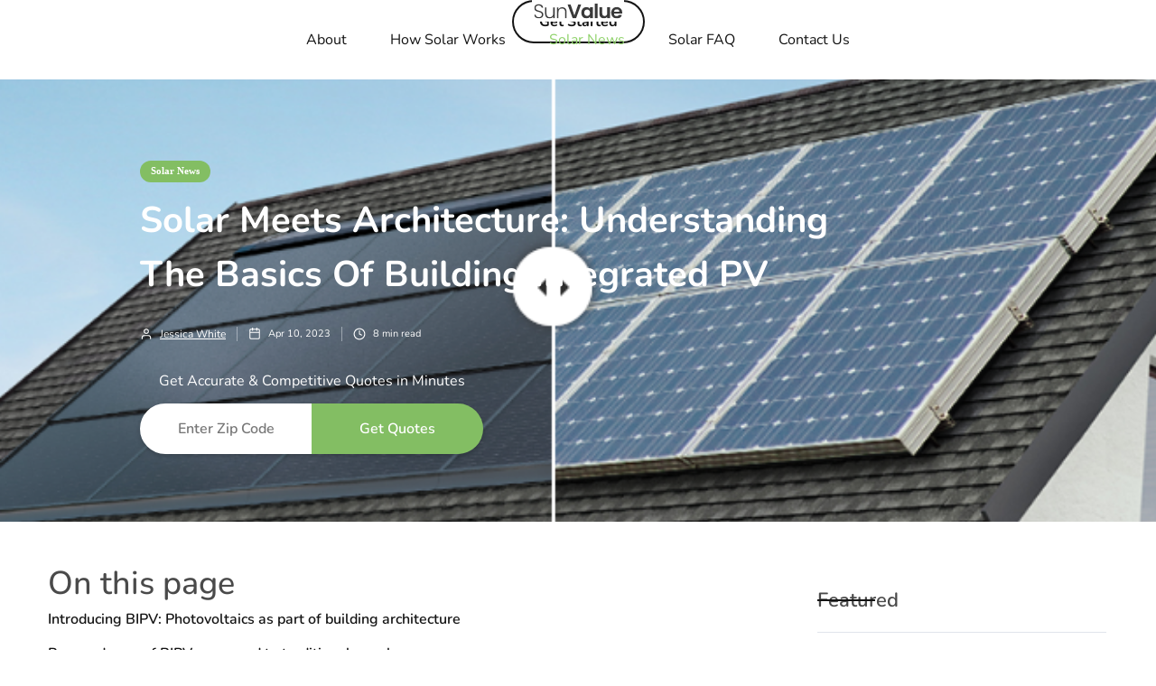

--- FILE ---
content_type: text/html
request_url: https://www.sunvalue.com/posts/integrated-solar-roof
body_size: 13382
content:
<!DOCTYPE html><!-- Last Published: Tue Jul 22 2025 16:10:49 GMT+0000 (Coordinated Universal Time) --><html data-wf-domain="www.sunvalue.com" data-wf-page="6554ca3fcf3aed22d0d659e5" data-wf-site="64131e3cfe663ef034440cf2" lang="en-US" data-wf-collection="6554ca3fcf3aed22d0d659d2" data-wf-item-slug="integrated-solar-roof"><head><meta charset="utf-8"/><title>Integrated solar roof. What are building-integrated solar panels</title><meta content="Solar technology has evolved to not only work better but also look amazing. Discover the latest advancements in integrating solar into building design." name="description"/><meta content="Integrated solar roof. What are building-integrated solar panels" property="og:title"/><meta content="Solar technology has evolved to not only work better but also look amazing. Discover the latest advancements in integrating solar into building design." property="og:description"/><meta content="https://cdn.prod.website-files.com/64131e3cfe663e00d8440cef/6434a7517d80d94b9696b6be_integrated-solar-roof.png.webp" property="og:image"/><meta content="Integrated solar roof. What are building-integrated solar panels" property="twitter:title"/><meta content="Solar technology has evolved to not only work better but also look amazing. Discover the latest advancements in integrating solar into building design." property="twitter:description"/><meta content="https://cdn.prod.website-files.com/64131e3cfe663e00d8440cef/6434a7517d80d94b9696b6be_integrated-solar-roof.png.webp" property="twitter:image"/><meta property="og:type" content="website"/><meta content="summary_large_image" name="twitter:card"/><meta content="width=device-width, initial-scale=1" name="viewport"/><meta content="cfYDkVZn6UGTudL65loSy_RioCePHEdOLpOfqW1TsLw" name="google-site-verification"/><link href="https://cdn.prod.website-files.com/64131e3cfe663ef034440cf2/css/sunvalue.webflow.shared.214d1c37f.min.css" rel="stylesheet" type="text/css"/><link href="https://fonts.googleapis.com" rel="preconnect"/><link href="https://fonts.gstatic.com" rel="preconnect" crossorigin="anonymous"/><script src="https://ajax.googleapis.com/ajax/libs/webfont/1.6.26/webfont.js" type="text/javascript"></script><script type="text/javascript">WebFont.load({  google: {    families: ["Open Sans:300,300italic,400,400italic,600,600italic,700,700italic,800,800italic"]  }});</script><script type="text/javascript">!function(o,c){var n=c.documentElement,t=" w-mod-";n.className+=t+"js",("ontouchstart"in o||o.DocumentTouch&&c instanceof DocumentTouch)&&(n.className+=t+"touch")}(window,document);</script><link href="https://cdn.prod.website-files.com/64131e3cfe663ef034440cf2/6521238086e4aca9631bb008_favicon%20(4)%201.png" rel="shortcut icon" type="image/x-icon"/><link href="https://cdn.prod.website-files.com/64131e3cfe663ef034440cf2/65212383de72dc32a4289117_favicon%20(4)%201%20(1)%201.png" rel="apple-touch-icon"/><link href="https://www.sunvalue.com/posts/integrated-solar-roof" rel="canonical"/><!-- Google Tag Manager -->
<script>(function(w,d,s,l,i){w[l]=w[l]||[];w[l].push({'gtm.start':
new Date().getTime(),event:'gtm.js'});var f=d.getElementsByTagName(s)[0],
j=d.createElement(s),dl=l!='dataLayer'?'&l='+l:'';j.async=true;j.src=
'https://www.googletagmanager.com/gtm.js?id='+i+dl;f.parentNode.insertBefore(j,f);
})(window,document,'script','dataLayer','GTM-NZRLS3C');</script>
<!-- End Google Tag Manager -->

<style>
input[type="number"]::-webkit-outer-spin-button,
input[type="number"]::-webkit-inner-spin-button {
    -webkit-appearance: none;
    margin: 0;
}
input[type="number"] {
    -moz-appearance: textfield;
}
@media (min-width: 991px) {
  .navbar-scrolled {
    height: 68px !important;
    background-color: #ffffff !important;
  }
}
</style>
<script type="text/javascript">
    (function(c,l,a,r,i,t,y){
        c[a]=c[a]||function(){(c[a].q=c[a].q||[]).push(arguments)};
        t=l.createElement(r);t.async=1;t.src="https://www.clarity.ms/tag/"+i;
        y=l.getElementsByTagName(r)[0];y.parentNode.insertBefore(t,y);
    })(window, document, "clarity", "script", "kisq42szuc");
</script>
<script async src="https://pixel.metamanager.io/mm.js?id=MMP-0B4P60N" type="text/javascript"></script><!-- [Attributes by Finsweet] Table of Contents -->
<script defer src="https://cdn.jsdelivr.net/npm/@finsweet/attributes-toc@1/toc.js"></script>

<script>
window.addEventListener("load", function() {
  var anchorId = location.hash.replace("#","");
  if (anchorId) {
    var anchor = document.getElementById(anchorId);
    if (anchor) {
      anchor.scrollIntoView();
    }
  }
});
</script>
<script async src="https://pagead2.googlesyndication.com/pagead/js/adsbygoogle.js?client=ca-pub-6618717921563733"
     crossorigin="anonymous"></script><script src="https://cdn.prod.website-files.com/64131e3cfe663ef034440cf2%2F652d31f3dc22d7b4ee708e44%2F66c0cc77b2be432e6b6d3d3b%2Fclarity_script-3.1.1.js" type="text/javascript"></script></head><body><div class="page-wrapper inner-page"><div class="global-styles w-embed"><style>
@media (max-width: 991px) {
  .menu-button {
    display: flex !important;
  }
}
</style></div><div data-animation="over-right" class="nav-bar-v3 w-nav" data-easing2="ease" data-easing="ease" data-collapse="medium" data-w-id="f37521cf-09be-f610-d7a5-25a4410c1ba6" role="banner" data-duration="400" id="Navigation"><div class="wrapper nav-bar-v1-wrapper"><a href="/" class="nav-brand-v3 w-nav-brand"><img src="https://cdn.prod.website-files.com/64131e3cfe663ef034440cf2/6520552a649c8e782632ae04_logo%20(3).svg" alt="" class="nav-logo"/></a><div class="nav-right-v3"><div class="hide-tablet"><a href="https://sunvalue.com/save" class="button ghost w-button">Get Started</a></div></div><nav role="navigation" class="nav-menu-v3 w-nav-menu"><a href="/about-us" class="nav-link w-nav-link">About</a><a href="/how-it-works" class="nav-link w-nav-link">How Solar Works</a><div data-hover="true" data-delay="400" class="dropdown dropdown-big w-dropdown"><div class="nav-link w-dropdown-toggle"><div class="text-block-7">Solar News</div></div><nav class="dropdown-wrapper w-dropdown-list"><div class="dropdown-space"></div><div class="wrapper"><div class="dropdown-list big-list"><div class="dropdown-sidebar w-dyn-list"><div role="list" class="w-dyn-items"><div role="listitem" class="w-dyn-item"><a href="/categories/brand" class="dropdown-sidebar-link">Best Brand Solar Panels</a></div><div role="listitem" class="w-dyn-item"><a href="/categories/clean-energy" class="dropdown-sidebar-link">Clean Energy</a></div><div role="listitem" class="w-dyn-item"><a href="/categories/solar-incentives" class="dropdown-sidebar-link">Incentives and Savings</a></div><div role="listitem" class="w-dyn-item"><a href="/categories/renewable-energy" class="dropdown-sidebar-link">Renewable Energy</a></div><div role="listitem" class="w-dyn-item"><a href="/categories/all-about-solar-companies" class="dropdown-sidebar-link">Solar Companies </a></div><div role="listitem" class="w-dyn-item"><a href="/categories/geo" class="dropdown-sidebar-link">Solar Installers Near Me</a></div><div role="listitem" class="w-dyn-item"><a href="/categories/blog" class="dropdown-sidebar-link">Solar News</a></div><div role="listitem" class="w-dyn-item"><a href="/categories/store" class="dropdown-sidebar-link">Solar Store &amp; Products</a></div></div></div><div class="dropdown-posts w-dyn-list"><div role="list" class="dropdown-post-grid w-dyn-items"><div role="listitem" class="w-dyn-item"><div class="post-card"><a href="/posts/how-to-use-solar-panels-for-home" class="thumbnail-small w-inline-block"><div class="badge">Solar News</div><div style="background-image:url(&quot;https://cdn.prod.website-files.com/64131e3cfe663e00d8440cef/687fb7d29ec225b5a91ddaaf_2faee78819ccae5461ddf3dbbcff27acfd92e451.jpeg&quot;)" class="thumbnail"></div></a><a href="/posts/how-to-use-solar-panels-for-home" class="post-heading-link w-inline-block"><h6 class="post-heading-small">Brighten Up: How to Use Solar Panels for Your Home</h6></a><div class="post-info"><div class="post-info-block"><img src="https://cdn.prod.website-files.com/64131e3cfe663ef034440cf2/64131e3cfe663e2e89440d50_calendar.svg" alt="" class="mini-icon-grey"/><div>Nov 21, 2025</div></div><div class="post-info-block"><div class="divider-small"></div><img src="https://cdn.prod.website-files.com/5d04fc355b8916913bbf365a/5d04fc355b89169e22bf36ad_clock.svg" alt="" class="mini-icon-grey"/><div>10</div><div> min read</div></div></div></div></div><div role="listitem" class="w-dyn-item"><div class="post-card"><a href="/posts/federal-incentives-for-solar-power" class="thumbnail-small w-inline-block"><div class="badge">Incentives and Savings</div><div style="background-image:url(&quot;https://cdn.prod.website-files.com/64131e3cfe663e00d8440cef/687fb7a051e4c8e551aac237_photo-1630765931044-8aca18d1b2bb.jpeg&quot;)" class="thumbnail"></div></a><a href="/posts/federal-incentives-for-solar-power" class="post-heading-link w-inline-block"><h6 class="post-heading-small">Solar Savings from the Feds: Your Guide to Federal Solar Power Incentives</h6></a><div class="post-info"><div class="post-info-block"><img src="https://cdn.prod.website-files.com/64131e3cfe663ef034440cf2/64131e3cfe663e2e89440d50_calendar.svg" alt="" class="mini-icon-grey"/><div>Nov 18, 2025</div></div><div class="post-info-block"><div class="divider-small"></div><img src="https://cdn.prod.website-files.com/5d04fc355b8916913bbf365a/5d04fc355b89169e22bf36ad_clock.svg" alt="" class="mini-icon-grey"/><div>10</div><div> min read</div></div></div></div></div><div role="listitem" class="w-dyn-item"><div class="post-card"><a href="/posts/best-solar-panels-for-home-use" class="thumbnail-small w-inline-block"><div class="badge">Solar News</div><div style="background-image:url(&quot;https://cdn.prod.website-files.com/64131e3cfe663e00d8440cef/687fb762a5b9545eb04dc48c_photo-1655300256335-beef51a914fe.jpeg&quot;)" class="thumbnail"></div></a><a href="/posts/best-solar-panels-for-home-use" class="post-heading-link w-inline-block"><h6 class="post-heading-small">Home Solar Panels: The Good, the Bright, and the Powerful</h6></a><div class="post-info"><div class="post-info-block"><img src="https://cdn.prod.website-files.com/64131e3cfe663ef034440cf2/64131e3cfe663e2e89440d50_calendar.svg" alt="" class="mini-icon-grey"/><div>Nov 18, 2025</div></div><div class="post-info-block"><div class="divider-small"></div><img src="https://cdn.prod.website-files.com/5d04fc355b8916913bbf365a/5d04fc355b89169e22bf36ad_clock.svg" alt="" class="mini-icon-grey"/><div>10</div><div> min read</div></div></div></div></div><div role="listitem" class="w-dyn-item"><div class="post-card"><a href="/posts/solar-panel-payback-period-calculator" class="thumbnail-small w-inline-block"><div class="badge">Incentives and Savings</div><div style="background-image:url(&quot;https://cdn.prod.website-files.com/64131e3cfe663e00d8440cef/687fb77e95f7c18466749550_4b19111c32d3497292008adf36049e648fe66d91.jpeg&quot;)" class="thumbnail"></div></a><a href="/posts/solar-panel-payback-period-calculator" class="post-heading-link w-inline-block"><h6 class="post-heading-small">Solar ROI Made Simple: Calculate Your Payback Period Today</h6></a><div class="post-info"><div class="post-info-block"><img src="https://cdn.prod.website-files.com/64131e3cfe663ef034440cf2/64131e3cfe663e2e89440d50_calendar.svg" alt="" class="mini-icon-grey"/><div>Nov 14, 2025</div></div><div class="post-info-block"><div class="divider-small"></div><img src="https://cdn.prod.website-files.com/5d04fc355b8916913bbf365a/5d04fc355b89169e22bf36ad_clock.svg" alt="" class="mini-icon-grey"/><div>10</div><div> min read</div></div></div></div></div></div></div></div></div></nav></div><a href="/faq" class="nav-link w-nav-link">Solar FAQ</a><a href="https://go.sunvalue.com/contact-us" class="nav-link w-nav-link">Contact Us</a></nav><div class="menu-button w-nav-button"><div class="menu-icon"><div class="menu-line-top"></div><div class="menu-line-middle"></div><div class="menu-line-bottom"></div></div><div class="menu-text">Menu</div></div></div></div><div id="Hero" style="background-image:url(&quot;https://cdn.prod.website-files.com/64131e3cfe663e00d8440cef/6434a7517d80d94b9696b6be_integrated-solar-roof.png.webp&quot;)" class="section post-hero-section"><div class="wrapper"><div class="post-hero-content"><a style="background-color:#83be63" href="/categories/blog" class="badge">Solar News</a><h1 class="post-heading">Solar Meets Architecture: Understanding the Basics of Building Integrated PV</h1><div class="post-info text-white"><a href="/team/jessica-white" class="post-info-author text-white w-inline-block"><img src="https://cdn.prod.website-files.com/64131e3cfe663ef034440cf2/64131e3cfe663e9c09440d56_user-white.svg" alt="" class="mini-icon"/><div class="text-block-9">Jessica White</div><div class="divider-small transparent"></div></a><div class="post-info-block"><img src="https://cdn.prod.website-files.com/64131e3cfe663ef034440cf2/64131e3cfe663e26e5440d36_calendar-white.svg" alt="" class="mini-icon"/><div>Apr 10, 2023</div></div><div class="post-info-block"><div class="divider-small transparent"></div><img src="https://cdn.prod.website-files.com/64131e3cfe663ef034440cf2/64131e3cfe663e98a4440d17_clock-white.svg" alt="" class="mini-icon"/><div>8</div><div> min read</div></div></div><div class="is-left w-form"><form id="email-form" name="email-form" data-name="Email Form" redirect="/" data-redirect="/" action="https://sunvalue.com/save" method="get" class="zip-form" data-wf-page-id="6554ca3fcf3aed22d0d659e5" data-wf-element-id="20a0cb35-ae16-c98b-d144-28405cfb14fe"><div class="text-block is-center">Get Accurate &amp; Competitive Quotes in Minutes</div><div class="w-layout-grid subscribe-v1-grid is-alt"><input class="input input-zip is-small w-node-_0c682ebb-d1c1-c98f-be28-88729034b276-d0d659e5 w-input" maxlength="256" name="zip" data-name="zip" placeholder="Enter Zip Code" type="number" id="zip-8" required=""/><input type="submit" data-wait="Please wait..." class="button button-zip is-small w-button" value="Get Quotes"/></div></form><div class="form-success w-form-done"><div>Thank you! Your submission has been received!</div></div><div class="form-error w-form-fail"><div>Oops! Something went wrong while submitting the form.</div></div></div></div></div><div class="post-hero-gradient"></div><div class="section-background is-alt"></div></div><div class="section"><div class="wrapper w-container"><div class="post-wrapper"><div class="post-content"><div class="key-takaway w-condition-invisible"><h2 class="heading-12">Key takeaways</h2><div class="takeaway w-dyn-bind-empty w-richtext"></div></div><div class="key-takaway is-3"><h2 class="heading-4">On this page</h2><div class="fs-toc_sidebar"><div class="fs-toc_link-content"><div class="fs-toc_link-wrapper is-h2"><a href="#" class="fs-toc_link w-inline-block"><div fs-toc-element="link" class="text-block-14">    Title </div></a><div fs-toc-element="ix-trigger" id="w-node-_64d4b71d-a7be-779d-0b94-a3bda90b04f2-d0d659e5" class="fs-toc_h-trigger"></div><div class="fs-toc_link-wrapper is-h3"><a href="#" class="fs-toc_link is-h3 hide w-inline-block"><div class="fs-toc_label">h3</div><div fs-toc-element="link">Example H3</div></a><div class="fs-toc_link-wrapper is-h4"><a href="#" class="fs-toc_link is-h4 hide w-inline-block"><div class="fs-toc_label">h4</div><div fs-toc-element="link">Example H4</div></a><div class="fs-toc_link-wrapper is-h5"><a href="#" class="fs-toc_link is-h5 hide w-inline-block"><div class="fs-toc_label">h5</div><div fs-toc-element="link">Example H5</div></a><div class="fs-toc_link-wrapper is-h6"><a href="#" class="fs-toc_link is-h6 hide w-inline-block"><div class="fs-toc_label">h6</div><div fs-toc-element="link">Example H6</div></a></div></div></div></div></div></div></div></div><div class="post-body"><div class="post-share hide"><a href="https://webflow.com/blog/customizing-your-social-sharing-buttons-with-webflow-cms" target="_blank" class="social-icon twitter w-inline-block"><img src="https://cdn.prod.website-files.com/5d04fc355b8916913bbf365a/5d04fc355b89160947bf36aa_twitter-white.svg" alt=""/></a><a href="https://webflow.com/blog/customizing-your-social-sharing-buttons-with-webflow-cms" target="_blank" class="social-icon facebook w-inline-block"><img src="https://cdn.prod.website-files.com/5d04fc355b8916913bbf365a/5d04fc355b89164b7ebf36a1_facebook-white.svg" alt=""/></a><a href="https://webflow.com/blog/customizing-your-social-sharing-buttons-with-webflow-cms" target="_blank" class="social-icon pinterest w-inline-block"><img src="https://cdn.prod.website-files.com/64131e3cfe663ef034440cf2/64131e3cfe663e46b1440d51_pinterest-white.svg" alt=""/></a><a href="https://webflow.com/blog/customizing-your-social-sharing-buttons-with-webflow-cms" target="_blank" class="social-icon w-inline-block"><img src="https://cdn.prod.website-files.com/64131e3cfe663ef034440cf2/64131e3cfe663ef920440d55_mail-white.svg" alt=""/></a></div><div class="post w-clearfix"><div class="post-first-letter">T</div><div fs-toc-offsettop="6rem" fs-toc-element="contents" class="post-rich-text w-richtext"><p>he demand for renewables is surging, and solar energy is leading the charge. However, integrating it into buildings presents a major obstacle: aesthetics. Historically, despite their effectiveness, solar panels have been unattractive to building owners and architects. Fortunately, solar technology has made great strides, producing visually stunning and inventive solar products. This article will explore the latest developments in solar design that can be seamlessly incorporated into buildings. We&#x27;ll highlight some of the most exciting products and techniques that have emerged in recent years, highlighting how solar energy can now effortlessly merge with contemporary building structures.</p><h2><strong>Introducing BIPV: Photovoltaics as part of building architecture</strong></h2><p>BIPV refers to the seamless integration of <a href="https://www.sunvalue.com/posts/installation-of-photovoltaic-systems">photovaltaic solar system</a> installations into a building&#x27;s design. Instead of being mounted on top of a roof or the ground, integrated solar panels are incorporated into the building&#x27;s façade, windows, or roofing material, serving as a dual-purpose source of energy production and architectural enhancement. BIPV is gaining popularity for its capacity to lower a building&#x27;s energy consumption, reduce carbon emissions, and boost the visual appeal of structures.</p><h2><strong>Pros and cons of BIPV compared to traditional panels</strong></h2><p>BIPV is a compelling option for sustainable buildings due to several advantages. Firstly, it generates electricity on-site,  which means no more relying on power companies. Plus, these solutions are versatile, so they can be installed into almost any part of the building, giving it a sleek, modern look while generating power. BIPV also acts as thermal insulation and shields occupants from harsh weather conditions, making it a practical choice for <a href="https://www.sunvalue.com/posts/building-a-energy-efficient-home">energy-efficient buildings</a>.</p><p>Despite these advantages, there are a few drawbacks to integrated solar panels that are worth considering. Firstly, the upfront installation cost is higher than traditional solar panels, which may be a dealbreaker for some. Secondly, BIPV is unsuitable for already constructed buildings, restricting its use. Lastly, BIPV installation is a complex process that may result in higher labor costs, making it a less cost-effective choice.</p><p>A <a href="https://www.sunvalue.com/posts/inverter-for-solar">solar inverter</a> converts DC electricity generated by solar panels into AC electricity for use in homes or the grid, ensuring efficient power conversion.</p><h2><strong>Types of BIPV</strong></h2><h3><strong>PV shingles</strong></h3><p>The most popular form of BIPV is the integrated solar roof, which includes solar shingles and solar tiles. Solar shingles are a stylish alternative to conventional panels that blend in seamlessly with your roof. Although the integrated solar roof is about 5-10% less efficient than on-roof PV modules due to reduced ventilation, it&#x27;s the perfect choice for those who prioritize sleek design.</p><p>Shingled solar roof systems have a similar appearance to regular asphalt roof shingles but differ in composition. These shingles consist of thin layers of photovoltaic sheets covering a glass base. They can either be installed on top of your current roof or replace it entirely. Just like your roof, these solar roof systems are built to withstand extreme weather conditions such as heavy rain, wind, and hail.</p><p>An additional variation available is a fully solar roof that eliminates the need for traditional roofing altogether. Custom-designed modules can be installed across the entire roof surface, with dummy roofing modules in areas where solar energy generation is not possible.</p><h3><strong>Solar windows</strong></h3><p>Another alternative is to install solar glass instead of traditional window glass to produce energy in buildings with limited roof space, which is frequently the case for multi-story structures. Solar windows and skylights come in various shades and levels of transparency, from fully opaque to semi-transparent, up to 50%.</p><p>Aside from generating electricity, solar glass also offers the benefits of reducing glare and improving insulation, both of which are important in large commercial buildings. The PV glazing reflects infrared light, which limits the amount of heat that passes through the glass, helping to keep the interior cool during hot summer months. </p><h3><strong>Solar façades</strong></h3><p>One more solar solution that&#x27;s both practical and stylish for large multi-story buildings is the addition of solar curtain walls or façades. These can be constructed using thin crystalline panels, but for maximum efficiency, thin-film solar technology is usually preferred as it works well at vertical angles and in shaded areas. In addition, these specialized layered materials allow for excellent noise insulation.</p><h2><strong>Applications of BIPV</strong></h2><h3><strong>Residential buildings</strong></h3><p>BIPV installations can be a good choice for residential buildings, both single-family and multi-unit ones. The solar roof installation can substitute traditional roofing materials, such as roof shingles or roof tiles, to generate power and protect the building from weather damage. Besides, BIPV can be incorporated into exterior walls, doors, and windows, achieving an attractive and unified look.</p><h3><strong>Commercial buildings</strong></h3><p>Commercial buildings such as offices, schools, and hospitals can gain the most benefits from BIPV. These solar setups can be attached to the building&#x27;s façade, giving it a sleek and modern look while also providing a source of renewable energy. Alternatively, BIPV can be installed on the roof, providing even more solar energy for the building.</p><h3><strong>Public infrastructure</strong></h3><p>BIPV installations can be a smart approach to improving public infrastructure. Bridges, bus shelters, and sound barriers can use BIPV panels to harness renewable energy and decrease their impact on the environment. For instance, integrating BIPV panels into a bridge can provide a reliable source of electricity for powering streetlights.</p><h2><strong>Conclusion</strong></h2><p>To conclude, integrating solar installations into building architecture is an innovative and attractive solution to the aesthetic challenges of renewable energy. Even though BIPV installations are more expensive upfront and may not be suitable for existing buildings, their advantages make them an excellent option for new constructions and renovations. Ultimately, adding an integrated solar roof, solar windows, or solar façade can offer a versatile and attractive solution for residential and commercial properties.</p><p>The <a href="https://www.sunvalue.com/posts/iras-solar-projects-predicted-to-create-over-47-000-jobs">IRA&#x27;s solar projects are predicted to create over 47,000 jobs</a>, boosting the economy and renewable energy sector.</p><p>‍</p></div><div class="key-takaway w-condition-invisible"><h2 class="heading-11">Related</h2><div data-delay="0" data-hover="false" data-w-id="179090b2-ba24-e2a8-4f45-ebba1605f5d4" style="height:80PX" class="faq-p w-condition-invisible w-dropdown"><div class="faq-2 w-dropdown-toggle"><div class="only-h2 w-dyn-bind-empty w-richtext"></div><img src="https://cdn.prod.website-files.com/64131e3cfe663ef034440cf2/66a82878c83be4a697cd0d93_plus.png" loading="lazy" alt="" class="faq-icon"/></div><nav class="faq-body w-dropdown-list"><div class="faq-body-cont"><div class="only-p w-dyn-bind-empty w-richtext"></div></div></nav></div><div data-delay="0" data-hover="false" data-w-id="fbcaa79d-ec8a-35bc-75cb-80e6f44501f9" style="height:80PX" class="faq-p w-condition-invisible w-dropdown"><div class="faq-2 w-dropdown-toggle"><div class="only-h2 w-dyn-bind-empty w-richtext"></div><img src="https://cdn.prod.website-files.com/64131e3cfe663ef034440cf2/66a82878c83be4a697cd0d93_plus.png" loading="lazy" style="-webkit-transform:translate3d(0, 0, 0) scale3d(1, 1, 1) rotateX(0) rotateY(0) rotateZ(0deg) skew(0, 0);-moz-transform:translate3d(0, 0, 0) scale3d(1, 1, 1) rotateX(0) rotateY(0) rotateZ(0deg) skew(0, 0);-ms-transform:translate3d(0, 0, 0) scale3d(1, 1, 1) rotateX(0) rotateY(0) rotateZ(0deg) skew(0, 0);transform:translate3d(0, 0, 0) scale3d(1, 1, 1) rotateX(0) rotateY(0) rotateZ(0deg) skew(0, 0)" alt="" class="faq-icon"/></div><nav class="faq-body w-dropdown-list"><div class="faq-body-cont"><div class="only-p w-dyn-bind-empty w-richtext"></div></div></nav></div><div data-delay="0" data-hover="false" data-w-id="6913d1ef-326d-0288-cdd6-e79cdbcf235f" style="height:80PX" class="faq-p w-condition-invisible w-dropdown"><div class="faq-2 w-dropdown-toggle"><div class="only-h2 w-dyn-bind-empty w-richtext"></div><img src="https://cdn.prod.website-files.com/64131e3cfe663ef034440cf2/66a82878c83be4a697cd0d93_plus.png" loading="lazy" style="-webkit-transform:translate3d(0, 0, 0) scale3d(1, 1, 1) rotateX(0) rotateY(0) rotateZ(0deg) skew(0, 0);-moz-transform:translate3d(0, 0, 0) scale3d(1, 1, 1) rotateX(0) rotateY(0) rotateZ(0deg) skew(0, 0);-ms-transform:translate3d(0, 0, 0) scale3d(1, 1, 1) rotateX(0) rotateY(0) rotateZ(0deg) skew(0, 0);transform:translate3d(0, 0, 0) scale3d(1, 1, 1) rotateX(0) rotateY(0) rotateZ(0deg) skew(0, 0)" alt="" class="faq-icon"/></div><nav class="faq-body w-dropdown-list"><div class="faq-body-cont"><div class="only-p w-dyn-bind-empty w-richtext"></div></div></nav></div><div data-delay="0" data-hover="false" data-w-id="1d7b7217-2180-78fe-b476-2d4c87527758" style="height:80PX" class="faq-p w-condition-invisible w-dropdown"><div class="faq-2 w-dropdown-toggle"><div class="only-h2 w-dyn-bind-empty w-richtext"></div><img src="https://cdn.prod.website-files.com/64131e3cfe663ef034440cf2/66a82878c83be4a697cd0d93_plus.png" loading="lazy" style="-webkit-transform:translate3d(0, 0, 0) scale3d(1, 1, 1) rotateX(0) rotateY(0) rotateZ(0deg) skew(0, 0);-moz-transform:translate3d(0, 0, 0) scale3d(1, 1, 1) rotateX(0) rotateY(0) rotateZ(0deg) skew(0, 0);-ms-transform:translate3d(0, 0, 0) scale3d(1, 1, 1) rotateX(0) rotateY(0) rotateZ(0deg) skew(0, 0);transform:translate3d(0, 0, 0) scale3d(1, 1, 1) rotateX(0) rotateY(0) rotateZ(0deg) skew(0, 0)" alt="" class="faq-icon"/></div><nav class="faq-body w-dropdown-list"><div class="faq-body-cont"><div class="only-p w-dyn-bind-empty w-richtext"></div></div></nav></div><div data-delay="0" data-hover="false" data-w-id="2eb2afb9-3419-847d-1d9c-11a75d08af7c" style="height:80PX" class="faq-p w-condition-invisible w-dropdown"><div class="faq-2 w-dropdown-toggle"><div class="only-h2 w-dyn-bind-empty w-richtext"></div><img src="https://cdn.prod.website-files.com/64131e3cfe663ef034440cf2/66a82878c83be4a697cd0d93_plus.png" loading="lazy" style="-webkit-transform:translate3d(0, 0, 0) scale3d(1, 1, 1) rotateX(0) rotateY(0) rotateZ(0deg) skew(0, 0);-moz-transform:translate3d(0, 0, 0) scale3d(1, 1, 1) rotateX(0) rotateY(0) rotateZ(0deg) skew(0, 0);-ms-transform:translate3d(0, 0, 0) scale3d(1, 1, 1) rotateX(0) rotateY(0) rotateZ(0deg) skew(0, 0);transform:translate3d(0, 0, 0) scale3d(1, 1, 1) rotateX(0) rotateY(0) rotateZ(0deg) skew(0, 0)" alt="" class="faq-icon"/></div><nav class="faq-body w-dropdown-list"><div class="faq-body-cont"><div class="only-p w-dyn-bind-empty w-richtext"></div></div></nav></div></div><div class="key-takaway bottom w-condition-invisible"><h2 class="heading-9">Key takeaways</h2><div class="takeaway w-dyn-bind-empty w-richtext"></div></div><div class="post-bottom-info"><div class="text-block-12">Posted </div><div>Apr 10, 2023</div><div> in </div><a href="/categories/blog" class="post-bottom-category">Solar News</a><div class="text-block-13"> category</div></div><div class="post-about"><div class="post-author"><div style="background-image:url(&quot;https://cdn.prod.website-files.com/64131e3cfe663e00d8440cef/64131e3cfe663e303c440e91_team-member-6-avatar.jpg&quot;)" class="post-avatar"></div><h4>Jessica White</h4><a href="/team/jessica-white" class="post-author-link">View Posts</a></div><div class="post-tags"><h6>Post Tags:</h6><div class="w-dyn-list"><div role="list" class="post-tags-list w-dyn-items"><div role="listitem" class="w-dyn-item"><a href="/tags/solar-panels-for-home" class="tag">Solar Panels For Home</a></div><div role="listitem" class="w-dyn-item"><a href="/tags/solar-efficiency" class="tag">Solar Efficiency</a></div><div role="listitem" class="w-dyn-item"><a href="/tags/installation" class="tag">Solat Installation </a></div><div role="listitem" class="w-dyn-item"><a href="/tags/all-about-solar-panels" class="tag">All About Solar Panels</a></div></div></div></div></div></div></div><div class="post-more"><div class="header-block side-margins"><div class="header"><h4 class="header-text">More from </h4><h4 class="header-text">Solar News</h4><h4 class="header-text"> category</h4></div><a href="/categories/blog" class="more-link w-inline-block"><div>View All</div><div class="more-link-icon"><img src="https://cdn.prod.website-files.com/64131e3cfe663ef034440cf2/64131e3cfe663eb4d7440d2f_right.svg" alt="" class="more-link-arrow"/><img src="https://cdn.prod.website-files.com/64131e3cfe663ef034440cf2/64131e3cfe663e52b6440d4e_right-white.svg" alt="" class="more-link-arrow-hover"/></div></a><div class="header-line"></div></div><div class="w-dyn-list"><div role="list" class="grid-mini w-dyn-items"><div role="listitem" class="w-dyn-item"><div class="post-mini"><a href="/posts/how-to-use-solar-panels-for-home" class="post-mini-thumbnail w-inline-block"><div style="background-image:url(&quot;https://cdn.prod.website-files.com/64131e3cfe663e00d8440cef/687fb7d29ec225b5a91ddaaf_2faee78819ccae5461ddf3dbbcff27acfd92e451.jpeg&quot;)" class="thumbnail"></div></a><div class="post-mini-content"><a href="/posts/how-to-use-solar-panels-for-home" class="post-heading-link w-inline-block"><h5 class="post-mini-heading">Brighten Up: How to Use Solar Panels for Your Home</h5></a><div class="post-info"><img src="https://cdn.prod.website-files.com/5d04fc355b8916913bbf365a/5d04fc355b89169e22bf36ad_clock.svg" alt="" class="mini-icon-grey"/><div>10</div><div> min read</div></div></div></div></div><div role="listitem" class="w-dyn-item"><div class="post-mini"><a href="/posts/best-solar-panels-for-home-use" class="post-mini-thumbnail w-inline-block"><div style="background-image:url(&quot;https://cdn.prod.website-files.com/64131e3cfe663e00d8440cef/687fb762a5b9545eb04dc48c_photo-1655300256335-beef51a914fe.jpeg&quot;)" class="thumbnail"></div></a><div class="post-mini-content"><a href="/posts/best-solar-panels-for-home-use" class="post-heading-link w-inline-block"><h5 class="post-mini-heading">Home Solar Panels: The Good, the Bright, and the Powerful</h5></a><div class="post-info"><img src="https://cdn.prod.website-files.com/5d04fc355b8916913bbf365a/5d04fc355b89169e22bf36ad_clock.svg" alt="" class="mini-icon-grey"/><div>10</div><div> min read</div></div></div></div></div><div role="listitem" class="w-dyn-item"><div class="post-mini"><a href="/posts/300w-solar-panel" class="post-mini-thumbnail w-inline-block"><div style="background-image:url(&quot;https://cdn.prod.website-files.com/64131e3cfe663e00d8440cef/64e5d4a48328288a5a53de77_300w-solar-panel%20.jpg&quot;)" class="thumbnail"></div></a><div class="post-mini-content"><a href="/posts/300w-solar-panel" class="post-heading-link w-inline-block"><h5 class="post-mini-heading">The 300-Watt Module: What Is It Good For? </h5></a><div class="post-info"><img src="https://cdn.prod.website-files.com/5d04fc355b8916913bbf365a/5d04fc355b89169e22bf36ad_clock.svg" alt="" class="mini-icon-grey"/><div>12</div><div> min read</div></div></div></div></div><div role="listitem" class="w-dyn-item"><div class="post-mini"><a href="/posts/180-watt-solar-panel" class="post-mini-thumbnail w-inline-block"><div style="background-image:url(&quot;https://cdn.prod.website-files.com/64131e3cfe663e00d8440cef/64593bf9f062217c75fe601f_180-watt-solar-panels.jpeg&quot;)" class="thumbnail"></div></a><div class="post-mini-content"><a href="/posts/180-watt-solar-panel" class="post-heading-link w-inline-block"><h5 class="post-mini-heading">The Best 180 Wattage Solar Panels for Your Energy Needs [2025]</h5></a><div class="post-info"><img src="https://cdn.prod.website-files.com/5d04fc355b8916913bbf365a/5d04fc355b89169e22bf36ad_clock.svg" alt="" class="mini-icon-grey"/><div>5</div><div> min read</div></div></div></div></div></div></div></div><div class="post-subscribe"><h4>Get Accurate &amp; Competitive Quotes in Minutes</h4><div class="w-form"><form id="zip-form" name="wf-form-Zip-9" data-name="Zip 9" action="https://sunvalue.com/save" method="get" class="zip-form" data-wf-page-id="6554ca3fcf3aed22d0d659e5" data-wf-element-id="b72e3163-72ae-76ea-a1d3-60afcd82cf0f"><div class="w-layout-grid subscribe-v1-grid is-alt"><input class="input input-zip is-small zip-form w-node-b72e3163-72ae-76ea-a1d3-60afcd82cf13-d0d659e5 w-input" maxlength="256" name="zip" data-name="zip" placeholder="Enter Zip Code" type="number" id="zip-10" required=""/><input type="submit" data-wait="Please wait..." id="w-node-b72e3163-72ae-76ea-a1d3-60afcd82cf14-d0d659e5" class="button button-zip is-small w-button" value="Get Quotes"/></div></form><div class="form-success w-form-done"><div>Thank you! Your submission has been received!</div></div><div class="form-error w-form-fail"><div>Oops! Something went wrong while submitting the form.</div></div></div></div></div><div class="sidebar"><div class="sidebar-block"><div class="header-block"><h4 class="header">Featured</h4><div class="header-line"></div></div><div class="w-dyn-list"><div role="list" class="grid-mini-list w-dyn-items"><div role="listitem" class="w-dyn-item"><div class="post-mini"><a href="/posts/average-electric-bill-a-month" class="post-mini-thumbnail w-inline-block"><div style="background-image:url(&quot;https://cdn.prod.website-files.com/64131e3cfe663e00d8440cef/641b64374f9a62f626287043_solar-panel-electricity-bills.jpeg&quot;)" class="thumbnail"></div></a><div class="post-mini-content"><a href="/posts/average-electric-bill-a-month" class="post-heading-link w-inline-block"><h6 class="post-mini-heading">Average Electricity Bills by State in 2022-2024</h6></a><div class="post-info"><img src="https://cdn.prod.website-files.com/5d04fc355b8916913bbf365a/5d04fc355b89169e22bf36ad_clock.svg" alt="" class="mini-icon-grey"/><div>9</div><div> min read</div></div></div></div></div><div role="listitem" class="w-dyn-item"><div class="post-mini"><a href="/posts/what-are-solar-cells-made-of" class="post-mini-thumbnail w-inline-block"><div style="background-image:url(&quot;https://cdn.prod.website-files.com/64131e3cfe663e00d8440cef/642fa9f8d6dde209f6b51a7b_how-is-a-solar-panel-made.jpg&quot;)" class="thumbnail"></div></a><div class="post-mini-content"><a href="/posts/what-are-solar-cells-made-of" class="post-heading-link w-inline-block"><h6 class="post-mini-heading">Unveiling the Power of the Sun: Delve into the Manufacturing Process of Solar Panels</h6></a><div class="post-info"><img src="https://cdn.prod.website-files.com/5d04fc355b8916913bbf365a/5d04fc355b89169e22bf36ad_clock.svg" alt="" class="mini-icon-grey"/><div>6</div><div> min read</div></div></div></div></div><div role="listitem" class="w-dyn-item"><div class="post-mini"><a href="/posts/solar-panels-on-cloudy-days" class="post-mini-thumbnail w-inline-block"><div style="background-image:url(&quot;https://cdn.prod.website-files.com/64131e3cfe663e00d8440cef/64276e020da4494d5be8049c_solar-panels-on-cloudy-days.png&quot;)" class="thumbnail"></div></a><div class="post-mini-content"><a href="/posts/solar-panels-on-cloudy-days" class="post-heading-link w-inline-block"><h6 class="post-mini-heading">Do solar panels work on cloudy days? The truth about using solar panels on cloudy days</h6></a><div class="post-info"><img src="https://cdn.prod.website-files.com/5d04fc355b8916913bbf365a/5d04fc355b89169e22bf36ad_clock.svg" alt="" class="mini-icon-grey"/><div>8</div><div> min read</div></div></div></div></div><div role="listitem" class="w-dyn-item"><div class="post-mini"><a href="/posts/how-to-live-off-the-grid" class="post-mini-thumbnail w-inline-block"><div style="background-image:url(&quot;https://cdn.prod.website-files.com/64131e3cfe663e00d8440cef/642fac2357bf6731ece1be67_how-to-live-off-the-grid.jpg&quot;)" class="thumbnail"></div></a><div class="post-mini-content"><a href="/posts/how-to-live-off-the-grid" class="post-heading-link w-inline-block"><h6 class="post-mini-heading">Living Off the Grid</h6></a><div class="post-info"><img src="https://cdn.prod.website-files.com/5d04fc355b8916913bbf365a/5d04fc355b89169e22bf36ad_clock.svg" alt="" class="mini-icon-grey"/><div>8</div><div> min read</div></div></div></div></div><div role="listitem" class="w-dyn-item"><div class="post-mini"><a href="/posts/inverter-for-solar" class="post-mini-thumbnail w-inline-block"><div style="background-image:url(&quot;https://cdn.prod.website-files.com/64131e3cfe663e00d8440cef/642a7198bb87cb46534de429_inverter-for-solar%20.jpeg&quot;)" class="thumbnail"></div></a><div class="post-mini-content"><a href="/posts/inverter-for-solar" class="post-heading-link w-inline-block"><h6 class="post-mini-heading">A Guide to Solar Inverters</h6></a><div class="post-info"><img src="https://cdn.prod.website-files.com/5d04fc355b8916913bbf365a/5d04fc355b89169e22bf36ad_clock.svg" alt="" class="mini-icon-grey"/><div>11</div><div> min read</div></div></div></div></div><div role="listitem" class="w-dyn-item"><div class="post-mini"><a href="/posts/hyundai-solar" class="post-mini-thumbnail w-inline-block"><div style="background-image:url(&quot;https://cdn.prod.website-files.com/64131e3cfe663e00d8440cef/642fabc9ea5e816c7ae7b885_hyundai-solar.png.webp&quot;)" class="thumbnail"></div></a><div class="post-mini-content"><a href="/posts/hyundai-solar" class="post-heading-link w-inline-block"><h6 class="post-mini-heading">Hyundai PV modules</h6></a><div class="post-info"><img src="https://cdn.prod.website-files.com/5d04fc355b8916913bbf365a/5d04fc355b89169e22bf36ad_clock.svg" alt="" class="mini-icon-grey"/><div>9</div><div> min read</div></div></div></div></div></div></div></div><div class="sidebar-block"><div class="header-block"><h4 class="header">Tags</h4><div class="header-line"></div></div><div class="w-dyn-list"><div role="list" class="sidebar-tags w-dyn-items"><div role="listitem" class="w-dyn-item"><a href="/tags/all-about-solar-panels" class="tag">All About Solar Panels</a></div><div role="listitem" class="w-dyn-item"><a href="/tags/diy-solar" class="tag">DIY Solar</a></div><div role="listitem" class="w-dyn-item"><a href="/tags/electric-cars-sustainable-efficient-and-emission-free-mobility" class="tag">Electric Cars</a></div><div role="listitem" class="w-dyn-item"><a href="/tags/free-solar-panels" class="tag">Free Solar Panels</a></div><div role="listitem" class="w-dyn-item"><a href="/tags/geo" class="tag">Geo Of Solar</a></div><div role="listitem" class="w-dyn-item"><a href="/tags/green-energy" class="tag">Green Energy</a></div><div role="listitem" class="w-dyn-item"><a href="/tags/latest-news-on-solar-energy" class="tag">Latest News On Solar Energy</a></div><div role="listitem" class="w-dyn-item"><a href="/tags/renewable-energy" class="tag">Renewable Energy</a></div><div role="listitem" class="w-dyn-item"><a href="/tags/solar-benefits" class="tag">Solar Benefits</a></div><div role="listitem" class="w-dyn-item"><a href="/tags/solar-company" class="tag">Solar Company</a></div><div role="listitem" class="w-dyn-item"><a href="/tags/solar-efficiency" class="tag">Solar Efficiency</a></div><div role="listitem" class="w-dyn-item"><a href="/tags/solar-energy" class="tag">Solar Energy</a></div><div role="listitem" class="w-dyn-item"><a href="/tags/equipment" class="tag">Solar Equipment </a></div><div role="listitem" class="w-dyn-item"><a href="/tags/solar-financing" class="tag">Solar Financing</a></div><div role="listitem" class="w-dyn-item"><a href="/tags/solar-incentives" class="tag">Solar Incentives</a></div><div role="listitem" class="w-dyn-item"><a href="/tags/solar-panels" class="tag">Solar Panels</a></div><div role="listitem" class="w-dyn-item"><a href="/tags/solar-panels-for-home" class="tag">Solar Panels For Home</a></div><div role="listitem" class="w-dyn-item"><a href="/tags/solar-power" class="tag">Solar Power</a></div><div role="listitem" class="w-dyn-item"><a href="/tags/albuquerque" class="tag">Solar Power In Albuquerque</a></div><div role="listitem" class="w-dyn-item"><a href="/tags/arizona" class="tag">Solar Power In Arizona</a></div><div role="listitem" class="w-dyn-item"><a href="/tags/bakersfield" class="tag">Solar Power In Bakersfield</a></div><div role="listitem" class="w-dyn-item"><a href="/tags/bay-area" class="tag">Solar Power In Bay Area</a></div><div role="listitem" class="w-dyn-item"><a href="/tags/california" class="tag">Solar Power In California</a></div><div role="listitem" class="w-dyn-item"><a href="/tags/colorado" class="tag">Solar Power In Colorado</a></div><div role="listitem" class="w-dyn-item"><a href="/tags/connecticut" class="tag">Solar Power In Connecticut</a></div><div role="listitem" class="w-dyn-item"><a href="/tags/denver" class="tag">Solar Power In Denver</a></div><div role="listitem" class="w-dyn-item"><a href="/tags/florida" class="tag">Solar Power In Florida</a></div><div role="listitem" class="w-dyn-item"><a href="/tags/hawaii" class="tag">Solar Power In Hawaii</a></div><div role="listitem" class="w-dyn-item"><a href="/tags/houston" class="tag">Solar Power In Houston </a></div><div role="listitem" class="w-dyn-item"><a href="/tags/las-vegas" class="tag">Solar Power In Las-vegas</a></div><div role="listitem" class="w-dyn-item"><a href="/tags/los-angeles" class="tag">Solar Power In Los Angeles</a></div><div role="listitem" class="w-dyn-item"><a href="/tags/massachusetts" class="tag">Solar Power In Massachusetts</a></div><div role="listitem" class="w-dyn-item"><a href="/tags/nevada" class="tag">Solar Power In Nevada</a></div><div role="listitem" class="w-dyn-item"><a href="/tags/new-jersey" class="tag">Solar Power In New Jersey </a></div><div role="listitem" class="w-dyn-item"><a href="/tags/new-york" class="tag">Solar Power In New-York</a></div><div role="listitem" class="w-dyn-item"><a href="/tags/oregon" class="tag">Solar Power In Oregon</a></div><div role="listitem" class="w-dyn-item"><a href="/tags/san-diego" class="tag">Solar Power In San Diego</a></div><div role="listitem" class="w-dyn-item"><a href="/tags/san-jose" class="tag">Solar Power In San Jose</a></div><div role="listitem" class="w-dyn-item"><a href="/tags/texas" class="tag">Solar Power In Texas</a></div><div role="listitem" class="w-dyn-item"><a href="/tags/usa" class="tag">Solar Power In USA</a></div><div role="listitem" class="w-dyn-item"><a href="/tags/utah" class="tag">Solar Power In Utah</a></div><div role="listitem" class="w-dyn-item"><a href="/tags/solar-savings" class="tag">Solar Savings </a></div><div role="listitem" class="w-dyn-item"><a href="/tags/solar-system" class="tag">Solar Systems</a></div><div role="listitem" class="w-dyn-item"><a href="/tags/solar-technology" class="tag">Solar Technology</a></div><div role="listitem" class="w-dyn-item"><a href="/tags/installation" class="tag">Solat Installation </a></div><div role="listitem" class="w-dyn-item"><a href="/tags/types" class="tag">Types Of Solar Panels</a></div></div></div></div><div class="sidebar-block"><div class="header-block"><h4 class="header">See Instant Results</h4><div class="header-line"></div></div><div class="w-form"><form id="wf-form-Sidebar-Subscribe-Form" name="wf-form-Sidebar-Subscribe-Form" data-name="Sidebar Subscribe Form" redirect="/" data-redirect="/" action="https://sunvalue.com/save" method="get" class="subscribe-v3-form zip-form" data-wf-page-id="6554ca3fcf3aed22d0d659e5" data-wf-element-id="318d3455-207c-bbd1-9913-c9a3760d94b6"><div class="subscribe-v3-text">Use your own personal savings calculation to shop and compare top providers</div><div class="w-layout-grid subscribe-v3-grid"><input class="input w-input" maxlength="256" name="zip" data-name="zip" placeholder="Enter Zip Code" type="number" id="zip-6" required=""/><input type="submit" data-wait="Please wait..." id="w-node-_318d3455-207c-bbd1-9913-c9a3760d94bb-d0d659e5" class="button w-button" value="Get Started"/></div></form><div class="form-success w-form-done"><div>Thank you! Your submission has been received!</div></div><div class="form-error w-form-fail"><div>Oops! Something went wrong while submitting the form.</div></div></div></div><div class="sidebar-block sticky"><a href="https://elasticthemes.com" target="_blank" class="banner-sidebar w-inline-block"></a></div></div></div></div></div><div class="section bg-light-gradient big-paddings"><div class="wrapper w-container"><div class="header-block side-margins"><div class="header"><h3 class="header-text">There is More Posts</h3></div><a href="/posts-about-solar" class="more-link w-inline-block"><div>View All</div><div class="more-link-icon"><img src="https://cdn.prod.website-files.com/64131e3cfe663ef034440cf2/64131e3cfe663eb4d7440d2f_right.svg" alt="" class="more-link-arrow"/><img src="https://cdn.prod.website-files.com/64131e3cfe663ef034440cf2/64131e3cfe663e52b6440d4e_right-white.svg" alt="" class="more-link-arrow-hover"/></div></a><div class="header-line"></div></div><div class="w-dyn-list"><div role="list" class="grid-medium w-dyn-items"><div role="listitem" class="w-dyn-item"><div class="post-card"><a href="/posts/how-to-obtain-solar-energy" class="thumbnail-medium w-inline-block"><div style="background-color:#83be63" class="badge">Solar News</div><div style="background-image:url(&quot;https://cdn.prod.website-files.com/64131e3cfe663e00d8440cef/642faad94c91b86e9d7181aa_how-is-solar-power-produced%20.jpeg&quot;)" class="thumbnail"></div></a><a href="/posts/how-to-obtain-solar-energy" class="post-heading-link w-inline-block"><h4 class="post-heading-medium">The Lowdown on Solar Energy: A Quick Guide to How It Works</h4></a><div class="post-info"><div class="post-info-block"><img src="https://cdn.prod.website-files.com/64131e3cfe663ef034440cf2/64131e3cfe663e2e89440d50_calendar.svg" alt="" class="mini-icon-grey"/><div>April 7, 2023</div></div><div class="post-info-block"><div class="divider-small"></div><img src="https://cdn.prod.website-files.com/5d04fc355b8916913bbf365a/5d04fc355b89169e22bf36ad_clock.svg" alt="" class="mini-icon-grey"/><div>3</div><div> min read</div></div></div></div></div><div role="listitem" class="w-dyn-item"><div class="post-card"><a href="/posts/how-hot-do-solar-panels-get" class="thumbnail-medium w-inline-block"><div style="background-color:#83be63" class="badge">Solar News</div><div style="background-image:url(&quot;https://cdn.prod.website-files.com/64131e3cfe663e00d8440cef/658d7d8dc393177dade2b127_how-hot-do-solar-panels-get%20.jpg&quot;)" class="thumbnail"></div></a><a href="/posts/how-hot-do-solar-panels-get" class="post-heading-link w-inline-block"><h4 class="post-heading-medium">Will my PV modules heat up? Optimal temperature, overheating risk, and more</h4></a><div class="post-info"><div class="post-info-block"><img src="https://cdn.prod.website-files.com/64131e3cfe663ef034440cf2/64131e3cfe663e2e89440d50_calendar.svg" alt="" class="mini-icon-grey"/><div>April 4, 2023</div></div><div class="post-info-block"><div class="divider-small"></div><img src="https://cdn.prod.website-files.com/5d04fc355b8916913bbf365a/5d04fc355b89169e22bf36ad_clock.svg" alt="" class="mini-icon-grey"/><div>8</div><div> min read</div></div></div></div></div><div role="listitem" class="w-dyn-item"><div class="post-card"><a href="/posts/solar-energy-advantages-and-disadvantages" class="thumbnail-medium w-inline-block"><div style="background-color:#83be63" class="badge">Solar News</div><div style="background-image:url(&quot;https://cdn.prod.website-files.com/64131e3cfe663e00d8440cef/641a7e4b45baae369240cb9b_environmental-benefits-and-risks-of-solar-energy.jpeg&quot;)" class="thumbnail"></div></a><a href="/posts/solar-energy-advantages-and-disadvantages" class="post-heading-link w-inline-block"><h4 class="post-heading-medium">Environmental Benefits and Risks of Solar</h4></a><div class="post-info"><div class="post-info-block"><img src="https://cdn.prod.website-files.com/64131e3cfe663ef034440cf2/64131e3cfe663e2e89440d50_calendar.svg" alt="" class="mini-icon-grey"/><div>March 24, 2023</div></div><div class="post-info-block"><div class="divider-small"></div><img src="https://cdn.prod.website-files.com/5d04fc355b8916913bbf365a/5d04fc355b89169e22bf36ad_clock.svg" alt="" class="mini-icon-grey"/><div>9</div><div> min read</div></div></div></div></div><div role="listitem" class="w-dyn-item"><div class="post-card"><a href="/posts/renewable-energy-facts" class="thumbnail-medium w-inline-block"><div style="background-color:#83be63" class="badge">Solar News</div><div style="background-image:url(&quot;https://cdn.prod.website-files.com/64131e3cfe663e00d8440cef/6427704569d01c85fcff1d03_alternative-energy-source.png&quot;)" class="thumbnail"></div></a><a href="/posts/renewable-energy-facts" class="post-heading-link w-inline-block"><h4 class="post-heading-medium">Renewable Energy Facts: Booming Present and Promising Future</h4></a><div class="post-info"><div class="post-info-block"><img src="https://cdn.prod.website-files.com/64131e3cfe663ef034440cf2/64131e3cfe663e2e89440d50_calendar.svg" alt="" class="mini-icon-grey"/><div>March 31, 2023</div></div><div class="post-info-block"><div class="divider-small"></div><img src="https://cdn.prod.website-files.com/5d04fc355b8916913bbf365a/5d04fc355b89169e22bf36ad_clock.svg" alt="" class="mini-icon-grey"/><div>5</div><div> min read</div></div></div></div></div><div role="listitem" class="w-dyn-item"><div class="post-card"><a href="/posts/the-best-solar-panel-brands" class="thumbnail-medium w-inline-block"><div style="background-color:hsla(98.65384615384615, 50.11%, 79.96%, 1.00)" class="badge">Solar Companies </div><div style="background-image:url(&quot;https://cdn.prod.website-files.com/64131e3cfe663e00d8440cef/641b6a7e9965f4142b874c4d_the-best-solar-panel-brand.jpeg&quot;)" class="thumbnail"></div></a><a href="/posts/the-best-solar-panel-brands" class="post-heading-link w-inline-block"><h4 class="post-heading-medium">The Best Solar Panel Brands</h4></a><div class="post-info"><div class="post-info-block"><img src="https://cdn.prod.website-files.com/64131e3cfe663ef034440cf2/64131e3cfe663e2e89440d50_calendar.svg" alt="" class="mini-icon-grey"/><div>March 22, 2023</div></div><div class="post-info-block"><div class="divider-small"></div><img src="https://cdn.prod.website-files.com/5d04fc355b8916913bbf365a/5d04fc355b89169e22bf36ad_clock.svg" alt="" class="mini-icon-grey"/><div>19</div><div> min read</div></div></div></div></div><div role="listitem" class="w-dyn-item"><div class="post-card"><a href="/posts/hyundai-solar" class="thumbnail-medium w-inline-block"><div style="background-color:hsla(98.65384615384615, 89.89%, 60.43%, 1.00)" class="badge">Best Brand Solar Panels</div><div style="background-image:url(&quot;https://cdn.prod.website-files.com/64131e3cfe663e00d8440cef/642fabc9ea5e816c7ae7b885_hyundai-solar.png.webp&quot;)" class="thumbnail"></div></a><a href="/posts/hyundai-solar" class="post-heading-link w-inline-block"><h4 class="post-heading-medium">Hyundai PV modules</h4></a><div class="post-info"><div class="post-info-block"><img src="https://cdn.prod.website-files.com/64131e3cfe663ef034440cf2/64131e3cfe663e2e89440d50_calendar.svg" alt="" class="mini-icon-grey"/><div>April 7, 2023</div></div><div class="post-info-block"><div class="divider-small"></div><img src="https://cdn.prod.website-files.com/5d04fc355b8916913bbf365a/5d04fc355b89169e22bf36ad_clock.svg" alt="" class="mini-icon-grey"/><div>9</div><div> min read</div></div></div></div></div></div></div></div></div><div class="section footer-v1-section"><div class="footer-menu-wrap"><div class="footer-menu-text">SunValue © 2025</div><div class="footer-menu"><a href="https://go.sunvalue.com/contact-us" class="footer-link">Contact Us</a><a href="/commercial-solar-panels" class="footer-link">Commercial Solar Panels</a><a href="/residential-solar-panels" class="footer-link">Residential Solar Panels</a><a href="https://go.sunvalue.com/terms-conditions" class="footer-link">Terms &amp; Conditions</a><a href="https://go.sunvalue.com/privacy-policy" class="footer-link">Privacy Policy</a><a href="https://go.sunvalue.com/ccpa" class="footer-link is-last">CCPA Request</a></div></div><div class="footer-top-border-wrap"><div class="footer-top-border"></div></div></div></div><script src="https://d3e54v103j8qbb.cloudfront.net/js/jquery-3.5.1.min.dc5e7f18c8.js?site=64131e3cfe663ef034440cf2" type="text/javascript" integrity="sha256-9/aliU8dGd2tb6OSsuzixeV4y/faTqgFtohetphbbj0=" crossorigin="anonymous"></script><script src="https://cdn.prod.website-files.com/64131e3cfe663ef034440cf2/js/webflow.3a6ce3d6.ee3cf4e0cd003bdf.js" type="text/javascript"></script><script>
  $(document).ready(function () {
    $('form.zip-form').on('submit', function (event) {
      event.preventDefault();

      const $form = $(this);
      const zipField = $form.find('input[name="zip"], input[name="zip-9"]');
      const zipCode = zipField.val()?.trim();

      // Проверка на пустое или неправильное значение
      const zipPattern = /^\d{5}$/;

      if (!zipCode || !zipPattern.test(zipCode)) {
        alert('Please enter a valid 5-digit ZIP code.');
        zipField.focus();
        return;
      }

      // Редирект при корректном ZIP
      const redirectUrl = 'https://go.sunvalue.com/steps?zip=' + zipCode;
      window.location.href = redirectUrl;
    });

    // Скролл поведение навигации
    $(window).scroll(function () {
      if ($(this).scrollTop() >= 50) {
        $('#Navigation').addClass('navbar-scrolled');
      } else {
        $('#Navigation').removeClass('navbar-scrolled');
      }
    });
  });
</script>
<!-- Google Tag Manager (noscript) -->
<noscript><iframe src="https://www.googletagmanager.com/ns.html?id=GTM-NZRLS3C"
height="0" width="0" style="display:none;visibility:hidden"></iframe></noscript>
<!-- End Google Tag Manager (noscript) -->
<script type="application/ld+json">

{
  "@context": "https://schema.org",
  "@type": "BlogPosting",
  "mainEntityOfPage": {
    "@type": "WebPage",
    "@id": "https://www.sunvalue.com/posts/integrated-solar-roof"
  },
  "headline": "Integrated solar roof. What are building-integrated solar panels",
  "description": "Solar technology has evolved to not only work better but also look amazing. Discover the latest advancements in integrating solar into building design.
",
  "image": "https://cdn.prod.website-files.com/64131e3cfe663e00d8440cef/6434a7517d80d94b9696b6be_integrated-solar-roof.png.webp",  
  "author": {
    "@type": "Person",
    "name": "Jessica White",
    "url": "https://www.sunvalue.com/team/jessica-white"
  },  
  "publisher": {
    "@type": "Organization",
    "name": "",
    "logo": {
      "@type": "ImageObject",
      "url": ""
    }
  },
  "datePublished": "Apr 10, 2023"
}
</script></body></html>

--- FILE ---
content_type: text/html; charset=utf-8
request_url: https://www.google.com/recaptcha/api2/aframe
body_size: 183
content:
<!DOCTYPE HTML><html><head><meta http-equiv="content-type" content="text/html; charset=UTF-8"></head><body><script nonce="YJG_8Ghlf6y2jO55Nxqc_g">/** Anti-fraud and anti-abuse applications only. See google.com/recaptcha */ try{var clients={'sodar':'https://pagead2.googlesyndication.com/pagead/sodar?'};window.addEventListener("message",function(a){try{if(a.source===window.parent){var b=JSON.parse(a.data);var c=clients[b['id']];if(c){var d=document.createElement('img');d.src=c+b['params']+'&rc='+(localStorage.getItem("rc::a")?sessionStorage.getItem("rc::b"):"");window.document.body.appendChild(d);sessionStorage.setItem("rc::e",parseInt(sessionStorage.getItem("rc::e")||0)+1);localStorage.setItem("rc::h",'1768611724651');}}}catch(b){}});window.parent.postMessage("_grecaptcha_ready", "*");}catch(b){}</script></body></html>

--- FILE ---
content_type: text/css
request_url: https://cdn.prod.website-files.com/64131e3cfe663ef034440cf2/css/sunvalue.webflow.shared.214d1c37f.min.css
body_size: 31052
content:
html{-webkit-text-size-adjust:100%;-ms-text-size-adjust:100%;font-family:sans-serif}body{margin:0}article,aside,details,figcaption,figure,footer,header,hgroup,main,menu,nav,section,summary{display:block}audio,canvas,progress,video{vertical-align:baseline;display:inline-block}audio:not([controls]){height:0;display:none}[hidden],template{display:none}a{background-color:#0000}a:active,a:hover{outline:0}abbr[title]{border-bottom:1px dotted}b,strong{font-weight:700}dfn{font-style:italic}h1{margin:.67em 0;font-size:2em}mark{color:#000;background:#ff0}small{font-size:80%}sub,sup{vertical-align:baseline;font-size:75%;line-height:0;position:relative}sup{top:-.5em}sub{bottom:-.25em}img{border:0}svg:not(:root){overflow:hidden}hr{box-sizing:content-box;height:0}pre{overflow:auto}code,kbd,pre,samp{font-family:monospace;font-size:1em}button,input,optgroup,select,textarea{color:inherit;font:inherit;margin:0}button{overflow:visible}button,select{text-transform:none}button,html input[type=button],input[type=reset]{-webkit-appearance:button;cursor:pointer}button[disabled],html input[disabled]{cursor:default}button::-moz-focus-inner,input::-moz-focus-inner{border:0;padding:0}input{line-height:normal}input[type=checkbox],input[type=radio]{box-sizing:border-box;padding:0}input[type=number]::-webkit-inner-spin-button,input[type=number]::-webkit-outer-spin-button{height:auto}input[type=search]{-webkit-appearance:none}input[type=search]::-webkit-search-cancel-button,input[type=search]::-webkit-search-decoration{-webkit-appearance:none}legend{border:0;padding:0}textarea{overflow:auto}optgroup{font-weight:700}table{border-collapse:collapse;border-spacing:0}td,th{padding:0}@font-face{font-family:webflow-icons;src:url([data-uri])format("truetype");font-weight:400;font-style:normal}[class^=w-icon-],[class*=\ w-icon-]{speak:none;font-variant:normal;text-transform:none;-webkit-font-smoothing:antialiased;-moz-osx-font-smoothing:grayscale;font-style:normal;font-weight:400;line-height:1;font-family:webflow-icons!important}.w-icon-slider-right:before{content:""}.w-icon-slider-left:before{content:""}.w-icon-nav-menu:before{content:""}.w-icon-arrow-down:before,.w-icon-dropdown-toggle:before{content:""}.w-icon-file-upload-remove:before{content:""}.w-icon-file-upload-icon:before{content:""}*{box-sizing:border-box}html{height:100%}body{color:#333;background-color:#fff;min-height:100%;margin:0;font-family:Arial,sans-serif;font-size:14px;line-height:20px}img{vertical-align:middle;max-width:100%;display:inline-block}html.w-mod-touch *{background-attachment:scroll!important}.w-block{display:block}.w-inline-block{max-width:100%;display:inline-block}.w-clearfix:before,.w-clearfix:after{content:" ";grid-area:1/1/2/2;display:table}.w-clearfix:after{clear:both}.w-hidden{display:none}.w-button{color:#fff;line-height:inherit;cursor:pointer;background-color:#3898ec;border:0;border-radius:0;padding:9px 15px;text-decoration:none;display:inline-block}input.w-button{-webkit-appearance:button}html[data-w-dynpage] [data-w-cloak]{color:#0000!important}.w-code-block{margin:unset}pre.w-code-block code{all:inherit}.w-optimization{display:contents}.w-webflow-badge,.w-webflow-badge>img{box-sizing:unset;width:unset;height:unset;max-height:unset;max-width:unset;min-height:unset;min-width:unset;margin:unset;padding:unset;float:unset;clear:unset;border:unset;border-radius:unset;background:unset;background-image:unset;background-position:unset;background-size:unset;background-repeat:unset;background-origin:unset;background-clip:unset;background-attachment:unset;background-color:unset;box-shadow:unset;transform:unset;direction:unset;font-family:unset;font-weight:unset;color:unset;font-size:unset;line-height:unset;font-style:unset;font-variant:unset;text-align:unset;letter-spacing:unset;-webkit-text-decoration:unset;text-decoration:unset;text-indent:unset;text-transform:unset;list-style-type:unset;text-shadow:unset;vertical-align:unset;cursor:unset;white-space:unset;word-break:unset;word-spacing:unset;word-wrap:unset;transition:unset}.w-webflow-badge{white-space:nowrap;cursor:pointer;box-shadow:0 0 0 1px #0000001a,0 1px 3px #0000001a;visibility:visible!important;opacity:1!important;z-index:2147483647!important;color:#aaadb0!important;overflow:unset!important;background-color:#fff!important;border-radius:3px!important;width:auto!important;height:auto!important;margin:0!important;padding:6px!important;font-size:12px!important;line-height:14px!important;text-decoration:none!important;display:inline-block!important;position:fixed!important;inset:auto 12px 12px auto!important;transform:none!important}.w-webflow-badge>img{position:unset;visibility:unset!important;opacity:1!important;vertical-align:middle!important;display:inline-block!important}h1,h2,h3,h4,h5,h6{margin-bottom:10px;font-weight:700}h1{margin-top:20px;font-size:38px;line-height:44px}h2{margin-top:20px;font-size:32px;line-height:36px}h3{margin-top:20px;font-size:24px;line-height:30px}h4{margin-top:10px;font-size:18px;line-height:24px}h5{margin-top:10px;font-size:14px;line-height:20px}h6{margin-top:10px;font-size:12px;line-height:18px}p{margin-top:0;margin-bottom:10px}blockquote{border-left:5px solid #e2e2e2;margin:0 0 10px;padding:10px 20px;font-size:18px;line-height:22px}figure{margin:0 0 10px}figcaption{text-align:center;margin-top:5px}ul,ol{margin-top:0;margin-bottom:10px;padding-left:40px}.w-list-unstyled{padding-left:0;list-style:none}.w-embed:before,.w-embed:after{content:" ";grid-area:1/1/2/2;display:table}.w-embed:after{clear:both}.w-video{width:100%;padding:0;position:relative}.w-video iframe,.w-video object,.w-video embed{border:none;width:100%;height:100%;position:absolute;top:0;left:0}fieldset{border:0;margin:0;padding:0}button,[type=button],[type=reset]{cursor:pointer;-webkit-appearance:button;border:0}.w-form{margin:0 0 15px}.w-form-done{text-align:center;background-color:#ddd;padding:20px;display:none}.w-form-fail{background-color:#ffdede;margin-top:10px;padding:10px;display:none}label{margin-bottom:5px;font-weight:700;display:block}.w-input,.w-select{color:#333;vertical-align:middle;background-color:#fff;border:1px solid #ccc;width:100%;height:38px;margin-bottom:10px;padding:8px 12px;font-size:14px;line-height:1.42857;display:block}.w-input::placeholder,.w-select::placeholder{color:#999}.w-input:focus,.w-select:focus{border-color:#3898ec;outline:0}.w-input[disabled],.w-select[disabled],.w-input[readonly],.w-select[readonly],fieldset[disabled] .w-input,fieldset[disabled] .w-select{cursor:not-allowed}.w-input[disabled]:not(.w-input-disabled),.w-select[disabled]:not(.w-input-disabled),.w-input[readonly],.w-select[readonly],fieldset[disabled]:not(.w-input-disabled) .w-input,fieldset[disabled]:not(.w-input-disabled) .w-select{background-color:#eee}textarea.w-input,textarea.w-select{height:auto}.w-select{background-color:#f3f3f3}.w-select[multiple]{height:auto}.w-form-label{cursor:pointer;margin-bottom:0;font-weight:400;display:inline-block}.w-radio{margin-bottom:5px;padding-left:20px;display:block}.w-radio:before,.w-radio:after{content:" ";grid-area:1/1/2/2;display:table}.w-radio:after{clear:both}.w-radio-input{float:left;margin:3px 0 0 -20px;line-height:normal}.w-file-upload{margin-bottom:10px;display:block}.w-file-upload-input{opacity:0;z-index:-100;width:.1px;height:.1px;position:absolute;overflow:hidden}.w-file-upload-default,.w-file-upload-uploading,.w-file-upload-success{color:#333;display:inline-block}.w-file-upload-error{margin-top:10px;display:block}.w-file-upload-default.w-hidden,.w-file-upload-uploading.w-hidden,.w-file-upload-error.w-hidden,.w-file-upload-success.w-hidden{display:none}.w-file-upload-uploading-btn{cursor:pointer;background-color:#fafafa;border:1px solid #ccc;margin:0;padding:8px 12px;font-size:14px;font-weight:400;display:flex}.w-file-upload-file{background-color:#fafafa;border:1px solid #ccc;flex-grow:1;justify-content:space-between;margin:0;padding:8px 9px 8px 11px;display:flex}.w-file-upload-file-name{font-size:14px;font-weight:400;display:block}.w-file-remove-link{cursor:pointer;width:auto;height:auto;margin-top:3px;margin-left:10px;padding:3px;display:block}.w-icon-file-upload-remove{margin:auto;font-size:10px}.w-file-upload-error-msg{color:#ea384c;padding:2px 0;display:inline-block}.w-file-upload-info{padding:0 12px;line-height:38px;display:inline-block}.w-file-upload-label{cursor:pointer;background-color:#fafafa;border:1px solid #ccc;margin:0;padding:8px 12px;font-size:14px;font-weight:400;display:inline-block}.w-icon-file-upload-icon,.w-icon-file-upload-uploading{width:20px;margin-right:8px;display:inline-block}.w-icon-file-upload-uploading{height:20px}.w-container{max-width:940px;margin-left:auto;margin-right:auto}.w-container:before,.w-container:after{content:" ";grid-area:1/1/2/2;display:table}.w-container:after{clear:both}.w-container .w-row{margin-left:-10px;margin-right:-10px}.w-row:before,.w-row:after{content:" ";grid-area:1/1/2/2;display:table}.w-row:after{clear:both}.w-row .w-row{margin-left:0;margin-right:0}.w-col{float:left;width:100%;min-height:1px;padding-left:10px;padding-right:10px;position:relative}.w-col .w-col{padding-left:0;padding-right:0}.w-col-1{width:8.33333%}.w-col-2{width:16.6667%}.w-col-3{width:25%}.w-col-4{width:33.3333%}.w-col-5{width:41.6667%}.w-col-6{width:50%}.w-col-7{width:58.3333%}.w-col-8{width:66.6667%}.w-col-9{width:75%}.w-col-10{width:83.3333%}.w-col-11{width:91.6667%}.w-col-12{width:100%}.w-hidden-main{display:none!important}@media screen and (max-width:991px){.w-container{max-width:728px}.w-hidden-main{display:inherit!important}.w-hidden-medium{display:none!important}.w-col-medium-1{width:8.33333%}.w-col-medium-2{width:16.6667%}.w-col-medium-3{width:25%}.w-col-medium-4{width:33.3333%}.w-col-medium-5{width:41.6667%}.w-col-medium-6{width:50%}.w-col-medium-7{width:58.3333%}.w-col-medium-8{width:66.6667%}.w-col-medium-9{width:75%}.w-col-medium-10{width:83.3333%}.w-col-medium-11{width:91.6667%}.w-col-medium-12{width:100%}.w-col-stack{width:100%;left:auto;right:auto}}@media screen and (max-width:767px){.w-hidden-main,.w-hidden-medium{display:inherit!important}.w-hidden-small{display:none!important}.w-row,.w-container .w-row{margin-left:0;margin-right:0}.w-col{width:100%;left:auto;right:auto}.w-col-small-1{width:8.33333%}.w-col-small-2{width:16.6667%}.w-col-small-3{width:25%}.w-col-small-4{width:33.3333%}.w-col-small-5{width:41.6667%}.w-col-small-6{width:50%}.w-col-small-7{width:58.3333%}.w-col-small-8{width:66.6667%}.w-col-small-9{width:75%}.w-col-small-10{width:83.3333%}.w-col-small-11{width:91.6667%}.w-col-small-12{width:100%}}@media screen and (max-width:479px){.w-container{max-width:none}.w-hidden-main,.w-hidden-medium,.w-hidden-small{display:inherit!important}.w-hidden-tiny{display:none!important}.w-col{width:100%}.w-col-tiny-1{width:8.33333%}.w-col-tiny-2{width:16.6667%}.w-col-tiny-3{width:25%}.w-col-tiny-4{width:33.3333%}.w-col-tiny-5{width:41.6667%}.w-col-tiny-6{width:50%}.w-col-tiny-7{width:58.3333%}.w-col-tiny-8{width:66.6667%}.w-col-tiny-9{width:75%}.w-col-tiny-10{width:83.3333%}.w-col-tiny-11{width:91.6667%}.w-col-tiny-12{width:100%}}.w-widget{position:relative}.w-widget-map{width:100%;height:400px}.w-widget-map label{width:auto;display:inline}.w-widget-map img{max-width:inherit}.w-widget-map .gm-style-iw{text-align:center}.w-widget-map .gm-style-iw>button{display:none!important}.w-widget-twitter{overflow:hidden}.w-widget-twitter-count-shim{vertical-align:top;text-align:center;background:#fff;border:1px solid #758696;border-radius:3px;width:28px;height:20px;display:inline-block;position:relative}.w-widget-twitter-count-shim *{pointer-events:none;-webkit-user-select:none;user-select:none}.w-widget-twitter-count-shim .w-widget-twitter-count-inner{text-align:center;color:#999;font-family:serif;font-size:15px;line-height:12px;position:relative}.w-widget-twitter-count-shim .w-widget-twitter-count-clear{display:block;position:relative}.w-widget-twitter-count-shim.w--large{width:36px;height:28px}.w-widget-twitter-count-shim.w--large .w-widget-twitter-count-inner{font-size:18px;line-height:18px}.w-widget-twitter-count-shim:not(.w--vertical){margin-left:5px;margin-right:8px}.w-widget-twitter-count-shim:not(.w--vertical).w--large{margin-left:6px}.w-widget-twitter-count-shim:not(.w--vertical):before,.w-widget-twitter-count-shim:not(.w--vertical):after{content:" ";pointer-events:none;border:solid #0000;width:0;height:0;position:absolute;top:50%;left:0}.w-widget-twitter-count-shim:not(.w--vertical):before{border-width:4px;border-color:#75869600 #5d6c7b #75869600 #75869600;margin-top:-4px;margin-left:-9px}.w-widget-twitter-count-shim:not(.w--vertical).w--large:before{border-width:5px;margin-top:-5px;margin-left:-10px}.w-widget-twitter-count-shim:not(.w--vertical):after{border-width:4px;border-color:#fff0 #fff #fff0 #fff0;margin-top:-4px;margin-left:-8px}.w-widget-twitter-count-shim:not(.w--vertical).w--large:after{border-width:5px;margin-top:-5px;margin-left:-9px}.w-widget-twitter-count-shim.w--vertical{width:61px;height:33px;margin-bottom:8px}.w-widget-twitter-count-shim.w--vertical:before,.w-widget-twitter-count-shim.w--vertical:after{content:" ";pointer-events:none;border:solid #0000;width:0;height:0;position:absolute;top:100%;left:50%}.w-widget-twitter-count-shim.w--vertical:before{border-width:5px;border-color:#5d6c7b #75869600 #75869600;margin-left:-5px}.w-widget-twitter-count-shim.w--vertical:after{border-width:4px;border-color:#fff #fff0 #fff0;margin-left:-4px}.w-widget-twitter-count-shim.w--vertical .w-widget-twitter-count-inner{font-size:18px;line-height:22px}.w-widget-twitter-count-shim.w--vertical.w--large{width:76px}.w-background-video{color:#fff;height:500px;position:relative;overflow:hidden}.w-background-video>video{object-fit:cover;z-index:-100;background-position:50%;background-size:cover;width:100%;height:100%;margin:auto;position:absolute;inset:-100%}.w-background-video>video::-webkit-media-controls-start-playback-button{-webkit-appearance:none;display:none!important}.w-background-video--control{background-color:#0000;padding:0;position:absolute;bottom:1em;right:1em}.w-background-video--control>[hidden]{display:none!important}.w-slider{text-align:center;clear:both;-webkit-tap-highlight-color:#0000;tap-highlight-color:#0000;background:#ddd;height:300px;position:relative}.w-slider-mask{z-index:1;white-space:nowrap;height:100%;display:block;position:relative;left:0;right:0;overflow:hidden}.w-slide{vertical-align:top;white-space:normal;text-align:left;width:100%;height:100%;display:inline-block;position:relative}.w-slider-nav{z-index:2;text-align:center;-webkit-tap-highlight-color:#0000;tap-highlight-color:#0000;height:40px;margin:auto;padding-top:10px;position:absolute;inset:auto 0 0}.w-slider-nav.w-round>div{border-radius:100%}.w-slider-nav.w-num>div{font-size:inherit;line-height:inherit;width:auto;height:auto;padding:.2em .5em}.w-slider-nav.w-shadow>div{box-shadow:0 0 3px #3336}.w-slider-nav-invert{color:#fff}.w-slider-nav-invert>div{background-color:#2226}.w-slider-nav-invert>div.w-active{background-color:#222}.w-slider-dot{cursor:pointer;background-color:#fff6;width:1em;height:1em;margin:0 3px .5em;transition:background-color .1s,color .1s;display:inline-block;position:relative}.w-slider-dot.w-active{background-color:#fff}.w-slider-dot:focus{outline:none;box-shadow:0 0 0 2px #fff}.w-slider-dot:focus.w-active{box-shadow:none}.w-slider-arrow-left,.w-slider-arrow-right{cursor:pointer;color:#fff;-webkit-tap-highlight-color:#0000;tap-highlight-color:#0000;-webkit-user-select:none;user-select:none;width:80px;margin:auto;font-size:40px;position:absolute;inset:0;overflow:hidden}.w-slider-arrow-left [class^=w-icon-],.w-slider-arrow-right [class^=w-icon-],.w-slider-arrow-left [class*=\ w-icon-],.w-slider-arrow-right [class*=\ w-icon-]{position:absolute}.w-slider-arrow-left:focus,.w-slider-arrow-right:focus{outline:0}.w-slider-arrow-left{z-index:3;right:auto}.w-slider-arrow-right{z-index:4;left:auto}.w-icon-slider-left,.w-icon-slider-right{width:1em;height:1em;margin:auto;inset:0}.w-slider-aria-label{clip:rect(0 0 0 0);border:0;width:1px;height:1px;margin:-1px;padding:0;position:absolute;overflow:hidden}.w-slider-force-show{display:block!important}.w-dropdown{text-align:left;z-index:900;margin-left:auto;margin-right:auto;display:inline-block;position:relative}.w-dropdown-btn,.w-dropdown-toggle,.w-dropdown-link{vertical-align:top;color:#222;text-align:left;white-space:nowrap;margin-left:auto;margin-right:auto;padding:20px;text-decoration:none;position:relative}.w-dropdown-toggle{-webkit-user-select:none;user-select:none;cursor:pointer;padding-right:40px;display:inline-block}.w-dropdown-toggle:focus{outline:0}.w-icon-dropdown-toggle{width:1em;height:1em;margin:auto 20px auto auto;position:absolute;top:0;bottom:0;right:0}.w-dropdown-list{background:#ddd;min-width:100%;display:none;position:absolute}.w-dropdown-list.w--open{display:block}.w-dropdown-link{color:#222;padding:10px 20px;display:block}.w-dropdown-link.w--current{color:#0082f3}.w-dropdown-link:focus{outline:0}@media screen and (max-width:767px){.w-nav-brand{padding-left:10px}}.w-lightbox-backdrop{cursor:auto;letter-spacing:normal;text-indent:0;text-shadow:none;text-transform:none;visibility:visible;white-space:normal;word-break:normal;word-spacing:normal;word-wrap:normal;color:#fff;text-align:center;z-index:2000;opacity:0;-webkit-user-select:none;-moz-user-select:none;-webkit-tap-highlight-color:transparent;background:#000000e6;outline:0;font-family:Helvetica Neue,Helvetica,Ubuntu,Segoe UI,Verdana,sans-serif;font-size:17px;font-style:normal;font-weight:300;line-height:1.2;list-style:disc;position:fixed;inset:0;-webkit-transform:translate(0)}.w-lightbox-backdrop,.w-lightbox-container{-webkit-overflow-scrolling:touch;height:100%;overflow:auto}.w-lightbox-content{height:100vh;position:relative;overflow:hidden}.w-lightbox-view{opacity:0;width:100vw;height:100vh;position:absolute}.w-lightbox-view:before{content:"";height:100vh}.w-lightbox-group,.w-lightbox-group .w-lightbox-view,.w-lightbox-group .w-lightbox-view:before{height:86vh}.w-lightbox-frame,.w-lightbox-view:before{vertical-align:middle;display:inline-block}.w-lightbox-figure{margin:0;position:relative}.w-lightbox-group .w-lightbox-figure{cursor:pointer}.w-lightbox-img{width:auto;max-width:none;height:auto}.w-lightbox-image{float:none;max-width:100vw;max-height:100vh;display:block}.w-lightbox-group .w-lightbox-image{max-height:86vh}.w-lightbox-caption{text-align:left;text-overflow:ellipsis;white-space:nowrap;background:#0006;padding:.5em 1em;position:absolute;bottom:0;left:0;right:0;overflow:hidden}.w-lightbox-embed{width:100%;height:100%;position:absolute;inset:0}.w-lightbox-control{cursor:pointer;background-position:50%;background-repeat:no-repeat;background-size:24px;width:4em;transition:all .3s;position:absolute;top:0}.w-lightbox-left{background-image:url([data-uri]);display:none;bottom:0;left:0}.w-lightbox-right{background-image:url([data-uri]);display:none;bottom:0;right:0}.w-lightbox-close{background-image:url([data-uri]);background-size:18px;height:2.6em;right:0}.w-lightbox-strip{white-space:nowrap;padding:0 1vh;line-height:0;position:absolute;bottom:0;left:0;right:0;overflow:auto hidden}.w-lightbox-item{box-sizing:content-box;cursor:pointer;width:10vh;padding:2vh 1vh;display:inline-block;-webkit-transform:translate(0,0)}.w-lightbox-active{opacity:.3}.w-lightbox-thumbnail{background:#222;height:10vh;position:relative;overflow:hidden}.w-lightbox-thumbnail-image{position:absolute;top:0;left:0}.w-lightbox-thumbnail .w-lightbox-tall{width:100%;top:50%;transform:translateY(-50%)}.w-lightbox-thumbnail .w-lightbox-wide{height:100%;left:50%;transform:translate(-50%)}.w-lightbox-spinner{box-sizing:border-box;border:5px solid #0006;border-radius:50%;width:40px;height:40px;margin-top:-20px;margin-left:-20px;animation:.8s linear infinite spin;position:absolute;top:50%;left:50%}.w-lightbox-spinner:after{content:"";border:3px solid #0000;border-bottom-color:#fff;border-radius:50%;position:absolute;inset:-4px}.w-lightbox-hide{display:none}.w-lightbox-noscroll{overflow:hidden}@media (min-width:768px){.w-lightbox-content{height:96vh;margin-top:2vh}.w-lightbox-view,.w-lightbox-view:before{height:96vh}.w-lightbox-group,.w-lightbox-group .w-lightbox-view,.w-lightbox-group .w-lightbox-view:before{height:84vh}.w-lightbox-image{max-width:96vw;max-height:96vh}.w-lightbox-group .w-lightbox-image{max-width:82.3vw;max-height:84vh}.w-lightbox-left,.w-lightbox-right{opacity:.5;display:block}.w-lightbox-close{opacity:.8}.w-lightbox-control:hover{opacity:1}}.w-lightbox-inactive,.w-lightbox-inactive:hover{opacity:0}.w-richtext:before,.w-richtext:after{content:" ";grid-area:1/1/2/2;display:table}.w-richtext:after{clear:both}.w-richtext[contenteditable=true]:before,.w-richtext[contenteditable=true]:after{white-space:initial}.w-richtext ol,.w-richtext ul{overflow:hidden}.w-richtext .w-richtext-figure-selected.w-richtext-figure-type-video div:after,.w-richtext .w-richtext-figure-selected[data-rt-type=video] div:after,.w-richtext .w-richtext-figure-selected.w-richtext-figure-type-image div,.w-richtext .w-richtext-figure-selected[data-rt-type=image] div{outline:2px solid #2895f7}.w-richtext figure.w-richtext-figure-type-video>div:after,.w-richtext figure[data-rt-type=video]>div:after{content:"";display:none;position:absolute;inset:0}.w-richtext figure{max-width:60%;position:relative}.w-richtext figure>div:before{cursor:default!important}.w-richtext figure img{width:100%}.w-richtext figure figcaption.w-richtext-figcaption-placeholder{opacity:.6}.w-richtext figure div{color:#0000;font-size:0}.w-richtext figure.w-richtext-figure-type-image,.w-richtext figure[data-rt-type=image]{display:table}.w-richtext figure.w-richtext-figure-type-image>div,.w-richtext figure[data-rt-type=image]>div{display:inline-block}.w-richtext figure.w-richtext-figure-type-image>figcaption,.w-richtext figure[data-rt-type=image]>figcaption{caption-side:bottom;display:table-caption}.w-richtext figure.w-richtext-figure-type-video,.w-richtext figure[data-rt-type=video]{width:60%;height:0}.w-richtext figure.w-richtext-figure-type-video iframe,.w-richtext figure[data-rt-type=video] iframe{width:100%;height:100%;position:absolute;top:0;left:0}.w-richtext figure.w-richtext-figure-type-video>div,.w-richtext figure[data-rt-type=video]>div{width:100%}.w-richtext figure.w-richtext-align-center{clear:both;margin-left:auto;margin-right:auto}.w-richtext figure.w-richtext-align-center.w-richtext-figure-type-image>div,.w-richtext figure.w-richtext-align-center[data-rt-type=image]>div{max-width:100%}.w-richtext figure.w-richtext-align-normal{clear:both}.w-richtext figure.w-richtext-align-fullwidth{text-align:center;clear:both;width:100%;max-width:100%;margin-left:auto;margin-right:auto;display:block}.w-richtext figure.w-richtext-align-fullwidth>div{padding-bottom:inherit;display:inline-block}.w-richtext figure.w-richtext-align-fullwidth>figcaption{display:block}.w-richtext figure.w-richtext-align-floatleft{float:left;clear:none;margin-right:15px}.w-richtext figure.w-richtext-align-floatright{float:right;clear:none;margin-left:15px}.w-nav{z-index:1000;background:#ddd;position:relative}.w-nav:before,.w-nav:after{content:" ";grid-area:1/1/2/2;display:table}.w-nav:after{clear:both}.w-nav-brand{float:left;color:#333;text-decoration:none;position:relative}.w-nav-link{vertical-align:top;color:#222;text-align:left;margin-left:auto;margin-right:auto;padding:20px;text-decoration:none;display:inline-block;position:relative}.w-nav-link.w--current{color:#0082f3}.w-nav-menu{float:right;position:relative}[data-nav-menu-open]{text-align:center;background:#c8c8c8;min-width:200px;position:absolute;top:100%;left:0;right:0;overflow:visible;display:block!important}.w--nav-link-open{display:block;position:relative}.w-nav-overlay{width:100%;display:none;position:absolute;top:100%;left:0;right:0;overflow:hidden}.w-nav-overlay [data-nav-menu-open]{top:0}.w-nav[data-animation=over-left] .w-nav-overlay{width:auto}.w-nav[data-animation=over-left] .w-nav-overlay,.w-nav[data-animation=over-left] [data-nav-menu-open]{z-index:1;top:0;right:auto}.w-nav[data-animation=over-right] .w-nav-overlay{width:auto}.w-nav[data-animation=over-right] .w-nav-overlay,.w-nav[data-animation=over-right] [data-nav-menu-open]{z-index:1;top:0;left:auto}.w-nav-button{float:right;cursor:pointer;-webkit-tap-highlight-color:#0000;tap-highlight-color:#0000;-webkit-user-select:none;user-select:none;padding:18px;font-size:24px;display:none;position:relative}.w-nav-button:focus{outline:0}.w-nav-button.w--open{color:#fff;background-color:#c8c8c8}.w-nav[data-collapse=all] .w-nav-menu{display:none}.w-nav[data-collapse=all] .w-nav-button,.w--nav-dropdown-open,.w--nav-dropdown-toggle-open{display:block}.w--nav-dropdown-list-open{position:static}@media screen and (max-width:991px){.w-nav[data-collapse=medium] .w-nav-menu{display:none}.w-nav[data-collapse=medium] .w-nav-button{display:block}}@media screen and (max-width:767px){.w-nav[data-collapse=small] .w-nav-menu{display:none}.w-nav[data-collapse=small] .w-nav-button{display:block}.w-nav-brand{padding-left:10px}}@media screen and (max-width:479px){.w-nav[data-collapse=tiny] .w-nav-menu{display:none}.w-nav[data-collapse=tiny] .w-nav-button{display:block}}.w-tabs{position:relative}.w-tabs:before,.w-tabs:after{content:" ";grid-area:1/1/2/2;display:table}.w-tabs:after{clear:both}.w-tab-menu{position:relative}.w-tab-link{vertical-align:top;text-align:left;cursor:pointer;color:#222;background-color:#ddd;padding:9px 30px;text-decoration:none;display:inline-block;position:relative}.w-tab-link.w--current{background-color:#c8c8c8}.w-tab-link:focus{outline:0}.w-tab-content{display:block;position:relative;overflow:hidden}.w-tab-pane{display:none;position:relative}.w--tab-active{display:block}@media screen and (max-width:479px){.w-tab-link{display:block}}.w-ix-emptyfix:after{content:""}@keyframes spin{0%{transform:rotate(0)}to{transform:rotate(360deg)}}.w-dyn-empty{background-color:#ddd;padding:10px}.w-dyn-hide,.w-dyn-bind-empty,.w-condition-invisible{display:none!important}.wf-layout-layout{display:grid}@font-face{font-family:Nunito;src:url(https://cdn.prod.website-files.com/64131e3cfe663ef034440cf2/65204fc283b146d0fe824062_Nunito-Regular.ttf)format("truetype");font-weight:400;font-style:normal;font-display:swap}@font-face{font-family:Nunito;src:url(https://cdn.prod.website-files.com/64131e3cfe663ef034440cf2/65204fc26bfe86e898f4298d_Nunito-Medium.ttf)format("truetype");font-weight:500;font-style:normal;font-display:swap}@font-face{font-family:Nunito;src:url(https://cdn.prod.website-files.com/64131e3cfe663ef034440cf2/65204fc27c673fd2258fd44e_Nunito-SemiBold.ttf)format("truetype");font-weight:600;font-style:normal;font-display:swap}@font-face{font-family:Nunito;src:url(https://cdn.prod.website-files.com/64131e3cfe663ef034440cf2/65204fc2c31d18341a80902b_Nunito-Bold.ttf)format("truetype");font-weight:700;font-style:normal;font-display:swap}:root{--body-text:#5c5d61;--heading:#4a4a4a;--main:#83be63;--dark:#131313;--white:white;--haze:#f7f8fa;--grey-4:#e0e4eb;--main-light:#8fd26a;--grey-2:#777;--grey-3:#d1d1d1;--color-3:#5d66fe;--color-2:#fa345a;--grey-1:#383838;--color-1:#ffa32d;--color-1-dark:#d67800;--color-2-dark:#cf0a30;--color-3-dark:#3139c7;--color-4:#00c2e9;--color-4-dark:#008eaa}.w-layout-grid{grid-row-gap:16px;grid-column-gap:16px;grid-template-rows:auto auto;grid-template-columns:1fr 1fr;grid-auto-columns:1fr;display:grid}.w-pagination-wrapper{flex-wrap:wrap;justify-content:center;display:flex}.w-pagination-previous{color:#333;background-color:#fafafa;border:1px solid #ccc;border-radius:2px;margin-left:10px;margin-right:10px;padding:9px 20px;font-size:14px;display:block}.w-page-count{text-align:center;width:100%;margin-top:20px}.w-pagination-next{color:#333;background-color:#fafafa;border:1px solid #ccc;border-radius:2px;margin-left:10px;margin-right:10px;padding:9px 20px;font-size:14px;display:block}.w-layout-blockcontainer{max-width:940px;margin-left:auto;margin-right:auto;display:block}@media screen and (max-width:991px){.w-layout-blockcontainer{max-width:728px}}@media screen and (max-width:767px){.w-layout-blockcontainer{max-width:none}}body{color:var(--body-text);background-color:#fff;font-family:Nunito,sans-serif;font-size:14px;line-height:24px}h1{margin-top:8px;margin-bottom:24px;font-size:40px;font-weight:700;line-height:60px}h2{color:var(--heading);margin-top:0;margin-bottom:20px;font-size:36px;font-weight:600;line-height:40px}h3{color:var(--heading);margin-top:0;margin-bottom:12px;font-size:24px;font-weight:600;line-height:32px}h4{color:var(--heading);margin-top:0;margin-bottom:16px;font-size:18px;font-weight:700;line-height:28px}h5{color:var(--heading);margin-top:0;margin-bottom:8px;font-size:15px;font-weight:700;line-height:24px}h6{color:var(--heading);margin-top:0;margin-bottom:16px;font-size:13px;font-weight:700;line-height:20px}p{column-span:none;margin-bottom:24px;font-size:14px;line-height:24px}a{color:var(--main);text-decoration:none}ul{margin-top:16px;margin-bottom:24px;padding-left:30px}ol{margin-top:16px;margin-bottom:0;padding-left:21px}li{margin-bottom:0;padding-top:4px;padding-bottom:4px;padding-left:0;font-weight:500;list-style-type:square}img{max-width:100%;display:inline-block}label{letter-spacing:2px;text-transform:uppercase;margin-bottom:8px;font-size:9px;font-weight:700;line-height:16px;display:block}blockquote{border-left:3px solid var(--main);margin-top:40px;margin-bottom:40px;padding:16px 40px;font-size:24px;line-height:32px}figure{margin-top:48px;margin-bottom:48px}figcaption{color:var(--dark);text-align:center;background-color:#fff;margin-top:16px;margin-bottom:-4px;font-size:12px}.section{z-index:2;padding:24px 35px;font-size:16px}.section.hero{color:#fff;text-align:center;background-image:url(https://d3e54v103j8qbb.cloudfront.net/img/background-image.svg);background-position:50%;background-repeat:no-repeat;background-size:cover;flex-direction:column;justify-content:center;align-items:center;padding-top:128px;padding-bottom:128px;display:flex;position:relative;overflow:hidden}.section.hero.about-hero{background-color:var(--white);-webkit-text-fill-color:inherit;background-image:url(https://cdn.prod.website-files.com/64131e3cfe663ef034440cf2/652123df50c47d59a69432c7_banner.webp),url(https://cdn.prod.website-files.com/64131e3cfe663ef034440cf2/641d2ed5a61ee0173418ee7c_main-banner.jpg),url(https://d3e54v103j8qbb.cloudfront.net/img/background-image.svg);background-position:50% 100%,50%,0 0;background-repeat:repeat,repeat,repeat;background-size:cover,cover,auto;background-attachment:scroll,scroll,scroll;background-clip:border-box}.section.hero.inner-page-hero{background-color:var(--white);-webkit-text-fill-color:inherit;background-image:url(https://cdn.prod.website-files.com/64131e3cfe663ef034440cf2/652123df50c47d59a69432c7_banner.webp);background-position:50% 72%;background-repeat:no-repeat;background-size:cover;background-attachment:scroll;background-clip:border-box;padding-top:216px}.section.hero.home-hero{background-color:var(--white);-webkit-text-fill-color:inherit;background-image:url(https://cdn.prod.website-files.com/64131e3cfe663ef034440cf2/652123df50c47d59a69432c7_banner.webp);background-position:50% 100%;background-repeat:no-repeat;background-size:cover;background-attachment:scroll;background-clip:border-box;justify-content:flex-start;min-height:100vh;padding-top:190px}.section.footer-v1-section{flex-direction:column;align-items:center;margin-top:32px;padding-top:51px;padding-bottom:51px;font-size:16px;display:flex;position:relative}.section.top-section{margin-top:28px}.section.post-hero-section{color:#fff;background-image:url(https://d3e54v103j8qbb.cloudfront.net/img/background-image.svg);background-position:50%;background-repeat:no-repeat;background-size:cover;background-attachment:fixed;flex-direction:column;justify-content:flex-end;align-items:flex-start;height:490px;max-height:1080px;display:flex;position:relative;overflow:hidden}.section.big-paddings{padding-top:80px;padding-bottom:80px}.section.no-padding{padding:0}.section.promo-section{background-color:var(--haze);justify-content:center;align-items:center;height:54vw;display:flex;position:relative;overflow:hidden}.section.nav-layouts-section{background-color:var(--main);color:#fff;padding-top:80px;padding-bottom:80px}.section.mini-footer-section{box-shadow:inset 0 1px 0 0 var(--grey-4);padding-top:0;padding-bottom:0}.section.intro-buy-section{background-color:var(--haze);padding-top:120px;padding-bottom:0;overflow:hidden}.section.bg-light-gradient{background-image:linear-gradient(135deg,#eaeff5,#c4d5e0)}.wrapper{z-index:1;background-color:#0000;flex-direction:column;justify-content:center;align-items:center;width:100%;max-width:1200px;margin-left:auto;margin-right:auto;padding-left:0;position:relative}.wrapper.side-paddings{mix-blend-mode:normal;padding-left:15px;padding-right:15px}.wrapper.nav-bar-v1-wrapper{flex-direction:row;align-items:stretch;max-width:none;display:flex}.button{background-color:var(--main);color:#fff;text-align:center;border-style:none;border-radius:100px;justify-content:center;align-items:center;width:30%;height:48px;padding:12px 120px 12px 30px;font-size:16px;font-weight:700;line-height:24px;text-decoration:none;transition:background-color .3s,box-shadow .3s,color .3s;display:block}.button:hover{background-color:var(--main-light)}.button.small{height:40px;padding:8px 20px;font-size:13px;line-height:20px}.button.white{color:var(--dark);background-color:#fff;transition:background-color .4s cubic-bezier(.215,.61,.355,1),box-shadow .4s cubic-bezier(.215,.61,.355,1),color .4s cubic-bezier(.215,.61,.355,1)}.button.white:hover{background-color:var(--main);color:#fff}.button.ghost{box-shadow:inset 0 0 0 2px var(--dark);color:var(--dark);background-color:#0000;width:100%;padding-right:30px;font-size:16px;display:block}.button.ghost:hover{background-color:var(--dark);color:var(--white)}.button.ghost-bg{color:#fff;background-color:#0000;box-shadow:inset 0 0 0 1px #fff6}.button.ghost-bg:hover{color:var(--dark);background-color:#fff;box-shadow:inset 0 0 0 1px #0000}.button.big{height:56px;padding:17px 28px 15px 24px;font-size:16px;line-height:20px}.button.form-button{padding-top:14px}.button.contact-button{align-self:center}.button.subscribe-button{text-align:left;background-image:url(https://cdn.prod.website-files.com/64131e3cfe663ef034440cf2/64131e3cfe663ef920440d55_mail-white.svg);background-position:20px;background-repeat:no-repeat;background-size:16px;height:40px;padding:8px 20px 8px 44px;font-size:13px;line-height:20px;overflow:hidden}.button.inline-button{display:inline-block}.button.subscribe-button-copy{text-align:left;background-image:url(https://cdn.prod.website-files.com/64131e3cfe663ef034440cf2/64131e3cfe663ef920440d55_mail-white.svg);background-position:20px;background-repeat:no-repeat;background-size:16px;height:40px;padding:8px 20px 8px 44px;font-size:13px;line-height:20px;overflow:hidden}.button.button-zip{text-align:center;border-top-left-radius:0;border-bottom-left-radius:0;width:100%;height:56px;font-size:18px}.button.button-zip.is-small{height:56px;padding-right:30px;font-size:16px;font-weight:600}.button.button-zip.is-small.is-big{border-radius:100px}.button.is-new-left{width:200px;margin-top:20px;margin-left:auto}.nav-bar-old{z-index:100;border-bottom:1px solid var(--grey-4);color:#fff;background-color:#fff;justify-content:center;align-items:center;display:flex}.utility-page-wrap{justify-content:center;align-items:center;width:100vw;max-width:100%;height:100vh;max-height:100%;display:flex}.utility-page-content{text-align:center;flex-direction:column;align-items:center;max-width:600px;padding-left:15px;padding-right:15px;display:flex}.utility-page-form{flex-direction:column;align-items:stretch;display:flex}.no-margin{margin:0}.intro-block{text-align:center;flex-direction:column;align-items:center;width:100%;max-width:600px;margin-bottom:80px;margin-left:auto;margin-right:auto;padding-left:15px;padding-right:15px;display:flex}.text-left{text-align:left}.title{color:var(--grey-2);letter-spacing:1px;text-transform:uppercase;margin-bottom:16px;font-size:11px;font-weight:600;line-height:16px}.no-padding-vertical{padding-top:0;padding-bottom:0}.footer-v1{flex-wrap:wrap;display:flex}.link-white{color:#fff;text-decoration:none}.link-white:hover{text-decoration:underline}.page-wrapper.overflow-visible{overflow:visible}.page-wrapper.inner-page{padding-top:88px}.button-icon{float:left;justify-content:center;align-items:center;width:18px;margin-right:8px;display:flex;position:relative}.button-icon.big{width:20px;margin-right:12px}.button-icon.small{width:16px;margin-right:6px}.button-icon.right{margin-left:7px;margin-right:-1px}.sg-header{text-align:center;flex-direction:row;justify-content:center;align-items:center;margin-top:-80px;margin-bottom:88px;padding-top:80px;display:flex}.sg-button-block{flex-direction:column;width:50%;padding:8px;display:flex}.sg-button-wrapper{border:1px solid var(--grey-4);text-align:center;background-color:#0000;border-radius:6px;flex-direction:column;flex:0 auto;justify-content:center;align-items:stretch;width:100%;padding:64px 20%;display:flex}.sg-button-wrapper.dark-bg{background-color:var(--dark);box-shadow:none;color:#e1e6ee;border-color:#0000}.sg-buttons{flex-wrap:wrap;align-items:stretch;margin-left:-8px;margin-right:-8px;display:flex}.sg-header-line{background-color:var(--grey-4);flex:1;height:1px}.sg-title{margin-bottom:0;margin-left:1.5%;margin-right:1.5%}.licence-items{width:66.66%;margin-left:auto;margin-right:auto;padding-left:15px;padding-right:15px;display:block}.sg-block{text-align:left;width:100%;padding-bottom:120px;padding-left:12%;padding-right:12%}.paragraph-big{font-size:16px;line-height:28px}.paragraph-small{font-size:12px;line-height:20px}.menu-button-old{z-index:101;color:#fff;align-items:center;padding:32px;position:absolute;top:0;left:0}.menu-button-old.w--open{background-color:#0000}.nav-link-1{float:left;clear:left;color:#fff;margin-bottom:24px;padding-top:20px;padding-bottom:12px;padding-left:0;font-size:48px;font-weight:500;line-height:40px;text-decoration:none;position:relative}.input{border:1px solid var(--grey-4);background-color:var(--haze);box-shadow:none;border-radius:100px;height:48px;margin-bottom:0;padding:8px 24px;font-size:16px;line-height:20px;transition:border-color .3s,background-color .3s}.input:hover{border-color:var(--grey-3);background-color:#fff}.input:focus{border-color:var(--main);background-color:#fff}.input.search-resuls-input{border-color:var(--grey-4);background-image:url(https://cdn.prod.website-files.com/64131e3cfe663ef034440cf2/64131e3cfe663ec757440d23_search.svg);background-position:16px;background-repeat:no-repeat;background-size:20px;flex:1;margin-bottom:0;margin-right:16px;padding-left:52px}.input.search-resuls-input:hover{border-color:var(--grey-3)}.input.search-resuls-input:focus{border-color:var(--main)}.input.text-area{border-radius:20px;height:auto;min-height:200px;padding-top:20px;padding-bottom:20px}.input.no-margin{margin:0}.input.margin-bottom{margin-bottom:16px}.input.select-wrapper{padding-top:0;padding-bottom:0;padding-right:8px}.input.input-zip{border:3px solid var(--white);background-color:var(--white);color:var(--body-text);text-align:center;border-top-right-radius:0;border-bottom-right-radius:0;height:56px;font-size:16px;font-weight:700;line-height:24px}.input.input-zip:focus{border-color:var(--main)}.input.input-zip::placeholder{color:var(--grey-2)}.input.input-zip.is-small{height:56px;font-size:16px;font-weight:600}.input.input-zip.is-small.is-2{border-radius:100px;box-shadow:0 2px 5px #0003}.footer-v1-heading{margin-bottom:36px}.social-icons{flex-wrap:wrap;justify-content:flex-start;align-items:center;margin-left:-4px;margin-right:-4px;display:flex}.social-icons.margin-top{margin-top:24px}.social-icon{background-color:var(--main);border-radius:50%;flex:none;justify-content:center;align-items:center;width:40px;height:40px;margin:4px;padding:11px;transition:background-color .3s;display:flex}.social-icon.twitter{background-color:#2aa3f0}.social-icon.twitter:hover{background-color:#178bd5}.social-icon.facebook{background-color:#3b5998}.social-icon.facebook:hover{background-color:#254079}.social-icon.instagram{background-color:#fa345a}.social-icon.instagram:hover{background-color:#cf0a30}.social-icon.youtube{background-color:#fc0d1c}.social-icon.youtube:hover{background-color:#d80815}.social-icon.pinterest{background-color:#d42d2f}.social-icon.pinterest:hover{background-color:#b41c1e}.instagram-v1{align-items:stretch;display:flex}.instagram-info{flex:none;align-items:center;width:25%;padding-left:12px;padding-right:12px;display:flex;position:relative}.instagram-photos{flex:none;justify-content:center;align-items:center;width:80vw;max-width:1200px;padding-left:12px;padding-right:12px;display:flex;position:relative}.instagram-photo-wrapper{flex:1;padding:6px;position:relative;overflow:hidden}.full-width{width:100%}.post-card{flex-direction:column;display:block;position:relative}.thumbnail-medium{border-radius:6px;align-items:flex-start;height:256px;padding:20px;display:flex;position:relative;overflow:hidden}.badge{z-index:3;aspect-ratio:auto;color:#fff;background-color:#151515b3;border-radius:12px;height:24px;padding:3px 12px;font-family:Noto Sans HK;font-size:11px;font-weight:700;line-height:16px;display:inline-block;position:static}.badge.section-intro-badge{background-color:var(--haze);color:var(--dark);margin-bottom:12px}.badge.intro-buy-badge{background-color:var(--color-3);margin-bottom:12px}.post-info{color:var(--grey-2);flex-wrap:wrap;justify-content:flex-start;align-items:center;margin-top:4px;font-size:11px;line-height:16px;display:flex}.post-info.text-white{color:#fff}.mini-icon-grey{opacity:.5;width:14px;margin-right:8px}.post-v2{color:#fff;background-color:#0000;flex-direction:column;justify-content:flex-end;height:100%;min-height:480px;text-decoration:none;display:block;position:relative;overflow:hidden}.thumbnail{z-index:1;grid-column-gap:16px;grid-row-gap:16px;object-fit:fill;background-image:url(https://d3e54v103j8qbb.cloudfront.net/img/background-image.svg);background-position:50%;background-repeat:no-repeat;background-size:cover;grid-template-rows:auto auto;grid-template-columns:1fr 1fr;grid-auto-columns:1fr;display:block;position:absolute;inset:0}.full-height{height:100%}.featured{z-index:5;background-color:var(--main);color:#fff;border-radius:3px;justify-content:flex-start;align-items:center;height:32px;padding-left:32px;display:flex;position:absolute;top:16px;right:16px;overflow:hidden}.instagram-gradient{z-index:1;background-image:linear-gradient(to right,#15151500,var(--dark)93%);align-items:center;width:33.33%;padding-left:6%;display:flex;position:absolute;top:0;bottom:0;right:0}.underline{background-color:var(--main);opacity:1;width:12px;height:2px;position:absolute;bottom:0;left:0;right:0}.post-v5{color:#fff;background-color:#0000;flex-direction:column;justify-content:flex-start;align-items:stretch;width:25%;text-decoration:none;display:flex;position:relative;overflow:hidden}.post-v5-info{z-index:2;color:var(--grey-2);text-transform:uppercase;justify-content:center;align-items:center;font-size:11px;line-height:16px;display:flex}.post-first-letter{float:left;margin-top:6px;margin-right:12px;font-size:64px;line-height:40px;display:inline-block}.post-rich-text{font-size:16px}.post-rich-text p{font-size:16px;line-height:28px}.post-rich-text a{color:var(--main);text-decoration:none}.post-rich-text a:hover{text-decoration:underline}.post-rich-text figcaption{margin-top:20px;font-size:13px}.post-rich-text img{border-radius:6px}.slide-v2-content{z-index:3;text-align:center;flex-direction:column;align-items:center;width:100%;max-width:800px;margin-left:auto;margin-right:auto;padding-left:15px;padding-right:15px;display:flex;position:relative}.up-button{z-index:50;background-color:#15151599;background-image:url(https://cdn.prod.website-files.com/64131e3cfe663ef034440cf2/64131e3cfe663e3521440cf7_chevrons-up-white.svg);background-position:50%;background-repeat:no-repeat;background-size:20px;border-radius:6px;width:40px;height:40px;transition:background-color .3s cubic-bezier(.215,.61,.355,1);display:none;position:fixed;bottom:16px;right:16px}.up-button:hover{background-color:var(--main)}.pagination{justify-content:space-between;margin-top:40px;margin-left:5px;margin-right:5px;padding-top:8px;padding-bottom:8px;position:relative}.pagination.full{margin-top:32px;padding-left:25px;padding-right:25px}.page-count{color:var(--grey-2);width:80px;margin-top:14px;margin-left:auto;margin-right:auto;font-size:14px;line-height:24px;display:block;position:absolute;left:0;right:0}.pagination-right{justify-content:flex-end;align-items:center;width:40%;display:flex}.pagination-left{justify-content:flex-start;align-items:center;width:40%;display:flex}.content-with-sidebar{z-index:4;width:100%;padding-top:8px;display:flex}.side-posts{flex:1;padding-top:12px}.sidebar{flex:none;width:350px;margin-left:4%;padding-left:15px;padding-right:15px}.sidebar.left{margin-left:0%;margin-right:4%}.sidebar-block{margin-bottom:48px}.sidebar-block.sticky{margin-bottom:0;position:sticky;top:116px}.sidebar-category{border:1px solid var(--grey-4);color:var(--dark);border-radius:6px;justify-content:flex-start;align-items:center;margin-top:8px;margin-bottom:8px;padding:11px 20px;font-size:14px;font-weight:600;line-height:24px;text-decoration:none;transition:border-color .3s;display:flex;position:relative;overflow:hidden}.sidebar-category:hover{border-color:var(--grey-3);box-shadow:inset 0 0 0 1px #fff0}.sidebar-category-name{z-index:1;position:relative}.header-block{z-index:2;border-bottom:1px solid var(--grey-4);justify-content:space-between;align-items:center;margin-bottom:32px;padding-bottom:20px;display:flex;position:relative}.header-block.side-margins{margin-top:-4px;margin-left:15px;margin-right:15px}.header-line{z-index:1;background-color:var(--dark);width:64px;height:2px;position:absolute;inset:auto auto -1px 0}.header{flex-wrap:wrap;flex:1;justify-content:flex-start;align-items:center;margin-top:0;margin-bottom:0;font-size:22px;font-weight:600;line-height:30px;display:flex}.sidebar-featured-thumb{float:left;border-radius:3px;flex:none;width:88px;height:88px;margin-right:20px;position:relative;overflow:hidden}.sidebar-instagram{grid-column-gap:8px;grid-row-gap:8px;grid-template-rows:auto auto;grid-template-columns:1fr 1fr 1fr;grid-auto-columns:1fr;display:grid}.button-icon-2{z-index:1;display:none;position:absolute}.hero-background{z-index:0;height:100vh;position:absolute;top:0;left:0;right:0;overflow:hidden}.search-close{justify-content:center;align-items:center;width:88px;height:88px;display:flex;position:absolute;top:0;right:0}.slider-arrow-button{background-color:#fff;border-radius:50%;justify-content:center;align-items:center;width:56px;height:56px;margin-left:24px;margin-right:24px;transition:background-color .4s cubic-bezier(.215,.61,.355,1);display:flex}.slider-arrow-button:hover{background-color:var(--grey-4)}.slider-v2-nav{justify-content:center;align-items:flex-start;height:60px;padding-top:20px;font-size:8px;display:flex}.slider-v2{color:#fff;border-radius:6px;height:640px;margin-left:15px;margin-right:15px;overflow:hidden}.slide-v2{background-color:var(--dark);text-align:center;flex-direction:column;justify-content:center;align-items:center;width:100%;height:100%;padding:88px;display:flex;position:relative}.slider-arrow{flex-direction:column;justify-content:center;align-items:center;width:auto;display:flex}.post-v5-medium{color:#fff;background-color:#0000;flex-direction:column;justify-content:flex-end;height:100%;min-height:31vw;text-decoration:none;display:flex;position:relative;overflow:hidden}.post-v5-small{color:#fff;background-color:#0000;flex-direction:column;justify-content:flex-end;height:100%;min-height:23vw;text-decoration:none;display:flex;position:relative;overflow:hidden}.post-v5-big{color:#fff;background-color:#0000;flex-direction:column;justify-content:flex-end;height:100%;min-height:43vw;text-decoration:none;display:flex;position:relative;overflow:hidden}.slider-arrow-icon{width:24px}.slide-v2-image{opacity:.6;background-image:url(https://d3e54v103j8qbb.cloudfront.net/img/background-image.svg);background-position:50%;background-repeat:no-repeat;background-size:cover;position:absolute;inset:0%}.slide-v2-heading{text-transform:capitalize;margin-top:12px;margin-bottom:20px;font-size:44px;line-height:60px}.category-v1{color:#fff;border-radius:3px;justify-content:center;align-items:center;height:72px;margin:6px;padding:17px 20px 15px;font-size:20px;line-height:28px;text-decoration:none;transition:box-shadow .4s cubic-bezier(.215,.61,.355,1);display:flex;position:relative;overflow:hidden;box-shadow:inset 0 0 0 1px #fff6}.category-v1:hover{box-shadow:inset 0 0 0 1px #fff0}.sg-categories{z-index:30;text-align:center;letter-spacing:1px;text-transform:uppercase;background-color:#fff;border-radius:6px;flex-wrap:wrap;justify-content:center;align-items:center;max-width:440px;height:40px;margin-bottom:80px;margin-left:auto;margin-right:auto;padding-left:2px;font-size:11px;font-weight:600;display:flex;position:sticky;top:100px;box-shadow:0 3px 12px #15151529}.sg-category-link{color:var(--dark);border-left:1px solid #f6f6f6;border-right:1px solid #f6f6f6;margin-top:5px;margin-bottom:5px;margin-right:-1px;padding:2px 16px;text-decoration:none;transition:color .4s cubic-bezier(.215,.61,.355,1)}.sg-category-link:hover{color:var(--main)}.sg-category-link.first{border-left-style:none}.sg-category-link.last{border-right-style:none}.search-result-thumbnail{background-color:#f6f6f6;border-radius:6px;width:160px;height:160px;position:relative;overflow:hidden}.search-results-form{align-items:stretch;margin-bottom:48px;padding-top:16px;padding-bottom:16px;display:flex}.search-result-item{border-top:1px solid var(--grey-4);border-bottom:1px solid var(--grey-4);align-items:flex-start;margin-bottom:-1px;padding-top:32px;padding-bottom:32px;display:flex}.search-result-info{flex:1;padding-left:32px}.search-result-heading{color:var(--dark);text-transform:capitalize;margin-bottom:-8px;text-decoration:none;display:inline-block}.search-result-heading:hover{text-decoration:underline}.no-margin-bottom{margin-bottom:0}.search-result-summary{color:var(--grey-2);margin-bottom:8px;font-size:14px;line-height:24px}.search-result-link{color:var(--grey-2);font-size:11px;line-height:16px;text-decoration:underline;transition:color .15s}.search-result-link:hover{color:var(--main)}.search-result-list{margin-bottom:16px}.contact{align-items:stretch;max-width:800px;margin-left:auto;margin-right:auto;padding-left:15px;padding-right:15px}.contact-heading{text-align:center;margin-bottom:48px}.subscribe-v1-grid{grid-column-gap:0px;grid-row-gap:10px;grid-template-rows:auto;grid-template-columns:1fr 1fr;grid-auto-columns:1fr;width:100%;max-width:500px;margin-left:auto;margin-right:auto;display:grid}.subscribe-v1-grid.is-alt{border-radius:100px;max-width:380px;box-shadow:0 2px 5px #0003}.subscribe-v1-grid.is-alt.is-vertical{box-shadow:none;flex-direction:column;display:flex}.text-2-columns{color:var(--grey-2);column-count:2;column-span:none;column-gap:40px;font-size:16px}.text-link{color:#659eaa}.text-link:hover{text-decoration:underline}.about-photo{background-image:url(https://cdn.prod.website-files.com/64131e3cfe663ef034440cf2/64131e3cfe663e4e8a440d05_trent-szmolnik-1271248-unsplash.jpg);background-position:0 0;background-repeat:no-repeat;background-size:cover;border-radius:6px;margin:72px auto;display:block}.about-block-2{text-align:left;margin-left:8.33%;margin-right:8.33%;padding-left:15px;padding-right:15px}.highlighted-text{background-color:#ffedc6;padding-left:2px;padding-right:2px;font-weight:500}.about-photo-columns{margin-top:24px;margin-bottom:24px}.about-photo-column{padding-top:10px;padding-bottom:10px}.signature{height:58px;margin-top:4px}.instagram-photo-link{border-radius:6px;justify-content:center;align-items:center;width:100%;display:flex;position:relative;overflow:hidden}.instagram-hover{z-index:1;background-color:#fff;background-image:url(https://cdn.prod.website-files.com/64131e3cfe663ef034440cf2/64131e3cfe663ecb65440d35_instagram.svg);background-position:50%;background-repeat:no-repeat;background-size:18px;border-radius:50%;width:40px;height:40px;position:absolute}.instagram-logo{z-index:0;opacity:.05;height:111%;position:absolute;left:-40%}.instagram-heading{z-index:1;margin-bottom:0;position:relative}.category-v2-link{color:var(--dark);text-align:center;letter-spacing:2px;text-transform:uppercase;justify-content:center;align-items:center;margin:4px 20px;padding-top:2px;padding-bottom:2px;font-size:13px;font-weight:500;line-height:20px;text-decoration:none;display:flex;position:relative;overflow:hidden}.nav-link-5{color:#20242e;margin-left:16px;margin-right:16px;padding:4px 0;font-size:14px;font-weight:700;line-height:32px;text-decoration:none;transition:all .1s;position:relative}.nav-link-5.w--current{box-shadow:none;color:#20242e}.nav-link-5.w--current:hover{color:#20242e}.nav-category-link{color:#fff;text-align:left;letter-spacing:2px;text-transform:uppercase;margin-bottom:6px;padding-top:2px;padding-bottom:2px;font-size:13px;font-weight:500;line-height:20px;text-decoration:none;display:inline-block;position:relative;overflow:hidden}.protected-card{text-align:center;background-color:#fff;border-radius:6px;width:400px;padding:48px 64px}.thumbnail-big{background-color:var(--haze);border-radius:6px;align-items:flex-start;height:384px;padding:24px;display:flex;position:relative;overflow:hidden}.changelog{flex-direction:column;width:66.66%;margin-bottom:64px;margin-left:auto;margin-right:auto;padding-left:15px;padding-right:15px;display:block}.change{border-top:1px solid var(--grey-4);border-bottom:1px solid var(--grey-4);background-color:#fff;align-items:center;margin-bottom:-1px;padding:32px 24px;display:flex}.change-icon{background-color:var(--main);color:#fff;cursor:pointer;border-radius:50%;justify-content:center;align-items:center;width:40px;height:40px;font-family:Noto Sans HK;font-size:17px;font-weight:500;display:flex;position:relative}.change-icon.release-icon{background-color:var(--color-3)}.change-icon.new-icon{background-color:var(--main)}.change-icon.fix-icon{background-color:var(--color-2)}.tooltip{z-index:2;color:var(--dark);text-align:center;background-color:#fff;border-radius:3px;justify-content:center;align-items:center;width:auto;max-width:200px;margin-bottom:30px;padding:4px 10px;font-family:Open Sans,sans-serif;font-size:11px;font-weight:600;line-height:16px;display:flex;position:absolute;bottom:50%;box-shadow:0 4px 16px #15151533}.tooltip-arrow{background-color:#fff;width:8px;height:8px;margin-left:auto;margin-right:auto;display:block;position:absolute;bottom:-4px;left:0;right:0;transform:rotate(45deg)}.change-text{flex:1;margin-top:0;margin-bottom:0;margin-left:24px}.footer-v2{border-top:1px solid var(--grey-2);background-color:var(--dark);flex-wrap:wrap;justify-content:space-between;align-items:center;padding:28px 40px;display:flex}.footer-v2-link{color:#fff;letter-spacing:2px;text-transform:uppercase;margin-top:1px;margin-right:24px;padding-top:1px;padding-bottom:1px;font-size:13px;font-weight:500;line-height:20px;text-decoration:none;position:relative}.footer-v2-links{align-items:center;display:flex}.footer-v2-social{z-index:1;justify-content:flex-end;align-items:center;margin-right:-4px;padding-left:16px;display:flex;inset:0% 32px auto auto}.footer-v2-social-line{opacity:.5;background-color:#fff;width:56px;height:2px;margin-left:16px;margin-right:16px}.footer-v2-social-heading{letter-spacing:3px;text-transform:uppercase;margin-top:4px;margin-right:-1px;font-size:13px;font-weight:500;line-height:20px}.subscribe-v1{text-align:center;border-radius:6px;flex-direction:column;align-items:center;margin-left:15px;margin-right:15px;padding:48px;display:flex}.form-info{color:var(--grey-2);margin-top:20px;font-size:11px;line-height:16px}.banner{border-radius:6px;justify-content:center;align-items:center;margin-left:15px;margin-right:15px;transition:filter .3s;display:flex;overflow:hidden}.banner:hover{filter:brightness(95%)}.banner-info{color:#fff;letter-spacing:2px;text-transform:uppercase;background-color:#151515cc;border-radius:12px;justify-content:center;align-items:center;height:24px;padding:4px 4px 4px 10px;font-size:9px;font-weight:500;line-height:12px;display:flex;position:absolute;inset:12px 12px auto auto}.banner-info-text{margin-top:1px;margin-right:4px}.banner-info-icon{width:16px}.form-success{border:1px solid var(--main);color:var(--main);background-color:#06c25e14;border-radius:6px;padding:8px 12px;font-size:12px;line-height:16px}.form-error{color:var(--color-2);text-align:center;background-color:#fa345a14;border:1px solid #fa345a4d;border-radius:6px;margin-top:16px;padding:8px 12px;font-size:12px;line-height:16px}.instagram-v2{align-items:stretch;display:flex}.instagram-v2-photo-wrapper{flex:1;padding:4px}.tag{border:1px solid var(--grey-4);color:var(--dark);text-transform:uppercase;background-color:#fff;border-radius:4px;height:24px;margin-top:6px;margin-bottom:6px;margin-right:8px;padding:3px 8px;font-size:10px;font-weight:600;line-height:16px;transition:color .2s,border-color .2s,background-color .2s;display:block;position:relative;overflow:hidden}.tag:hover{border-color:var(--main);background-color:var(--main);color:#fff}.sidebar-tags{flex-wrap:wrap;align-items:flex-start;margin-top:-6px;display:flex}.layouts{grid-column-gap:104px;grid-row-gap:80px;flex-wrap:wrap;grid-template-rows:auto auto;grid-template-columns:repeat(auto-fit,minmax(25%,1fr));grid-auto-columns:1fr;margin-left:15px;margin-right:15px;display:grid}.layout{text-align:center;flex-direction:column;align-items:center;text-decoration:none;position:relative}.layout:hover{background-color:#ffffff08}.layout-thumb{border:1px solid var(--grey-4);background-color:#fff;border-radius:6px;height:auto;max-height:504px;text-decoration:none;transition:box-shadow .6s,transform .6s cubic-bezier(.215,.61,.355,1);display:block;position:relative;overflow:scroll;box-shadow:0 2px 16px #00000012}.layout-thumb:hover{transform:translateY(-8px);box-shadow:0 10px 16px #0000001f}.back-link{color:#fff6;text-align:center;margin-top:24px;margin-left:auto;margin-right:auto;font-size:11px;line-height:16px;transition:color .4s cubic-bezier(.215,.61,.355,1)}.back-link:hover{color:#fff}._404-page-wrap{background-image:linear-gradient(#ffffff80,#ffffff80),url(https://cdn.prod.website-files.com/64131e3cfe663ef034440cf2/64131e3cfe663e464a440d0b_aidan-hancock-428761-unsplash%20copy.jpg);background-position:0 0,50%;background-repeat:repeat,no-repeat;background-size:auto,cover;justify-content:center;align-items:center;width:100vw;max-width:100%;height:100vh;max-height:100%;display:flex}.licence-item{border-top:1px solid var(--grey-4);border-bottom:1px solid var(--grey-4);color:var(--dark);background-color:#fff;align-items:center;margin-bottom:-1px;padding-top:40px;padding-bottom:40px;display:flex}.licence-info{flex:1;padding-top:16px;padding-bottom:16px;padding-left:40px}.loading-icon{z-index:3;width:32px;margin-top:32px;margin-left:auto;margin-right:auto;display:none;position:absolute;inset:0 0% auto}.footer-v2-bottom{flex-wrap:wrap;align-items:center;width:100%;margin-top:16px;display:flex}.footer-v2-bottom-text{color:#ffffff80;margin-right:16px;font-size:11px;line-height:16px}.post-tag{color:var(--dark);margin-bottom:7px;margin-right:16px;padding-top:1px;padding-bottom:1px;font-size:14px;line-height:20px;position:relative;overflow:hidden}.post-tags-list{flex-wrap:wrap;align-items:center;display:flex}.post-tags{flex-direction:column;flex:1;justify-content:flex-start;align-items:center;padding:16px 32px;display:block}.post-heading-big{text-transform:capitalize;margin-top:20px;font-size:24px;font-weight:400;line-height:36px}.post-summary{color:var(--grey-2);margin-bottom:12px;font-size:16px}.nav-brand-v1{z-index:2;color:var(--dark);flex-direction:row;justify-content:flex-start;align-items:center;padding-bottom:1px;padding-left:15px;padding-right:15px;transition:color .15s;display:flex;left:auto;right:auto}.nav-brand-v1:hover{color:var(--main)}.search-form-input{border:1px solid var(--grey-4);color:#151515;text-align:left;cursor:pointer;background-image:url(https://cdn.prod.website-files.com/64131e3cfe663ef034440cf2/64131e3cfe663ec757440d23_search.svg);background-position:12px;background-repeat:no-repeat;background-size:15px;border-radius:6px;width:40px;height:40px;margin-top:0;margin-bottom:0;padding-left:16px;padding-right:16px;font-size:13px;line-height:32px;transition:width .3s,border-color .3s;position:relative;overflow:hidden}.search-form-input:hover{border-color:var(--grey-3)}.search-form-input:focus{border-color:var(--main);width:200px;padding-left:40px}.search-form-input::placeholder{color:#0000}.nav-menu-v1{flex-direction:row;flex:1;justify-content:flex-start;align-items:center;padding-left:24px;display:flex;position:static}.search-button{z-index:1;background-color:#ff6852;display:none}.nav-link{z-index:1;color:var(--dark);border-radius:6px;margin-left:8px;margin-right:8px;padding:8px 16px;font-size:16px;font-weight:400;transition:color .3s;display:block}.nav-link:hover,.nav-link.w--current{color:var(--main)}.nav-menu-small{flex:1;justify-content:flex-end;align-items:center;height:2rem;display:flex}.nav-right{flex-direction:row;flex:none;justify-content:flex-end;align-items:center;padding-left:0;padding-right:15px;display:flex}.nav-bar-v1{z-index:50;box-shadow:0 -1px 0 0 var(--grey-4),0 1px 0 0 #1515151c;background-color:#fff;justify-content:flex-start;align-items:stretch;height:84px;padding-left:32px;padding-right:32px;display:flex;position:sticky;top:0;left:0;right:0}.menu-button{z-index:2}.search-form{order:1;justify-content:center;align-items:center;max-width:770px;margin-bottom:0;padding-left:12px;padding-right:12px;display:flex}.dropdown-link{color:var(--dark);padding:10px 32px 10px 28px;font-size:13px;font-weight:600;line-height:20px;text-decoration:none;transition:padding .4s,background-color .2s;display:block}.dropdown-link:hover{background-color:var(--haze);padding-left:32px;padding-right:28px}.dropdown-link.w--current{color:#151515}.dropdown-list{background-color:#fff;border-radius:6px;box-shadow:0 4px 16px #0000001f}.dropdown-list.w--open{margin-top:12px;margin-left:auto;margin-right:auto;padding-top:8px;padding-bottom:8px}.dropdown-list.big-list{flex-direction:row;justify-content:flex-start;align-items:stretch;margin-left:15px;margin-right:15px;padding-top:0;padding-bottom:16px;display:flex;position:relative}.nav-link-small{color:#888;margin-left:0;margin-right:0;padding:8px 10px;font-size:11px;line-height:16px;text-decoration:none}.nav-link-small:hover{text-decoration:underline}.nav-link-small.w--current{color:#888}.nav-logo-text{color:var(--main);background-color:#0000;flex:0 auto;margin-bottom:2px;margin-left:13px;font-family:Noto Sans HK;font-size:30px;font-weight:700;line-height:30px}.post-heading-medium{margin-top:16px;margin-bottom:12px}.column{padding-left:15px;padding-right:15px}.column.no-padding{padding:0}.column.column-v2{padding-left:0;padding-right:0}.footer-v1-about{flex-direction:column;align-items:flex-start;padding-left:15px;padding-right:15px;display:flex}.footer-v1-brand{color:var(--dark);flex-direction:row;justify-content:flex-start;align-items:center;max-width:105px;margin-bottom:32px;text-decoration:none;display:flex}.footer-v1-logo{height:36px}.footer-v1-logo-text{color:var(--main);margin-bottom:2px;margin-left:12px;font-family:Noto Sans HK;font-size:25px;font-weight:700;line-height:28px}.footer-v1-info{color:var(--grey-2)}.footer-v1-column{width:25%;padding-bottom:64px;padding-left:15px;padding-right:15px}.footer-v1-column.about{flex-direction:column;justify-content:flex-start;align-items:flex-start;display:flex}.footer-v1-nav-link{border-top:1px solid var(--grey-4);border-bottom:1px solid var(--grey-4);color:var(--dark);justify-content:flex-start;align-items:center;margin-bottom:-1px;padding-top:12px;padding-bottom:12px;font-weight:600;text-decoration:none;transition:padding .4s,background-color .4s;display:flex;position:relative}.footer-v1-nav-link:hover{background-color:var(--haze);padding-left:16px}.nav-arrow{opacity:.5;width:16px;margin-right:10px;position:absolute;right:0}.post-mini{color:var(--dark);justify-content:flex-start;align-items:flex-start;text-decoration:none;display:flex}.post-mini-thumbnail{border-radius:6px;flex:none;width:80px;height:80px;position:relative;overflow:hidden}.post-mini-heading{text-transform:capitalize;margin-bottom:4px;font-size:22px;font-weight:400;line-height:30px}.footer-v1-posts{margin-top:-12px;margin-bottom:-12px}.post-mini-content{flex:1;padding-left:20px}.subscribe-v3-form{margin-top:-4px}.subscribe-v3-text{margin-bottom:16px;font-size:16px}.link-dark{color:var(--dark);text-decoration:none;transition:color .3s}.link-dark:hover{color:var(--main);text-decoration:underline}.footer-bottom{border-top:1px solid var(--grey-4);color:var(--grey-2);text-transform:uppercase;justify-content:center;align-items:center;margin-top:16px;margin-left:15px;margin-right:15px;padding-top:28px;padding-bottom:28px;font-size:9px;line-height:12px;display:flex}.footer-bottom.no-margin-top{margin-top:0}.footer-bottom-left{text-align:left;flex-wrap:wrap;flex:1;justify-content:flex-start;align-items:center;display:flex}.footer-bottom-right{text-align:right;flex-wrap:wrap;flex:1;justify-content:flex-end;align-items:center;display:flex}.text-link-dark{color:var(--dark);text-decoration:underline;transition:color .2s}.text-link-dark:hover{color:var(--main)}.divider-small{background-color:var(--grey-4);width:1px;height:16px;margin-left:12px;margin-right:12px}.divider-small.transparent{opacity:.5}.footer-mini-icon{opacity:.5;width:14px;margin-right:8px}.more-link{color:var(--grey-2);text-transform:uppercase;flex:none;justify-content:flex-end;align-items:center;padding-top:4px;padding-bottom:4px;padding-left:8px;font-size:10px;font-weight:600;line-height:16px;display:flex}.more-link-icon{border:1px solid var(--grey-4);border-radius:100px;justify-content:center;align-items:center;width:20px;height:20px;margin-left:8px;padding:2px;display:flex}.more-link-arrow{opacity:.5;width:14px}.more-link-arrow-hover{z-index:1;opacity:0;width:14px;display:none;position:absolute}.category-color-line{background-color:var(--dark);width:20px;height:2px;margin-right:12px}.category-arrow{z-index:2;opacity:.5;width:16px;margin-right:15px;position:absolute;right:0}.post-heading-link{color:var(--dark);text-transform:capitalize}.post-heading-link:hover{text-decoration:underline}.thumbnail-small{border-radius:6px;align-items:flex-start;height:184px;padding:16px;display:flex;position:relative;overflow:hidden}.post-heading-small{margin-top:12px;margin-bottom:4px;font-size:22px;font-weight:400;line-height:30px}.post-card-v2-big{color:#fff;border-radius:6px;flex-direction:column;justify-content:flex-end;align-items:flex-start;width:100%;height:408px;padding:40px;display:flex;position:relative;overflow:hidden}.post-card-content{z-index:3;position:relative}.mini-icon{width:14px;margin-right:8px}.post-gradient{z-index:2;background-image:linear-gradient(#15151500 25%,#151515b3);position:absolute;inset:0%}.post-v2-heading{text-transform:capitalize;margin-top:12px;margin-bottom:16px}.post-card-v2-medium{color:#fff;border-radius:6px;flex-direction:column;justify-content:flex-end;align-items:flex-start;width:100%;height:432px;padding:32px;display:flex;position:relative;overflow:hidden}.post-card-v2-small{color:#fff;border-radius:6px;flex-direction:column;justify-content:flex-end;align-items:flex-start;width:100%;height:320px;padding:24px;display:flex;position:relative;overflow:hidden}.thumbnail-huge{background-color:var(--haze);border-radius:6px;align-items:flex-start;height:440px;padding:24px;display:flex;position:relative;overflow:hidden}.post-card-avatar{background-image:url(https://d3e54v103j8qbb.cloudfront.net/img/background-image.svg);background-position:50%;background-repeat:no-repeat;background-size:cover;border-radius:50%;width:28px;height:28px;margin-right:8px}.post-info-block{justify-content:flex-start;align-items:center;padding-top:4px;padding-bottom:4px;display:flex}.post-info-author{color:var(--grey-2);justify-content:flex-start;align-items:center;padding-top:4px;padding-bottom:4px;text-decoration:underline;transition:color .15s;display:flex}.post-info-author:hover{color:var(--dark)}.post-info-author.text-white{color:#fff}.post-v5-card{z-index:1;border-top:1px solid var(--grey-4);border-bottom:1px solid var(--grey-4);color:var(--dark);text-align:center;background-color:#fff;flex-direction:column;flex:1;justify-content:flex-start;align-items:center;padding:64px 24px;display:flex;position:relative}.post-v5-heading{text-transform:capitalize;margin-top:12px;margin-bottom:12px}.posts-v5{flex-wrap:wrap;justify-content:flex-start;align-items:stretch;margin-left:15px;margin-right:15px;display:flex}.post-v5-image{background-image:url(https://d3e54v103j8qbb.cloudfront.net/img/background-image.svg);background-position:50%;background-repeat:no-repeat;background-size:cover;position:absolute;inset:0%}.columns{margin-left:0;margin-right:0}.grid-v1{grid-column-gap:30px;grid-row-gap:0px;grid-template-rows:auto;grid-template-columns:1fr 1fr 1fr}.slider-v5{background-color:#0000;flex:1;height:120px}.slider-v5-wrapper{border:1px solid var(--grey-4);border-radius:6px;margin-left:15px;margin-right:15px;display:flex;overflow:hidden}.slider-v5-header{border-right:1px solid var(--grey-4);background-color:var(--haze);justify-content:center;align-items:center;width:32px;display:flex}.slider-v5-arrow{border:1px solid var(--grey-4);background-color:#fff;border-top-right-radius:6px;border-bottom-right-radius:6px;justify-content:center;align-items:center;width:36px;height:32px;transition:background-color .3s;display:flex;right:40px}.slider-v5-arrow:hover{background-color:var(--haze)}.slider-v5-arrow.left{border-radius:6px 0 0 6px;margin-right:35px}.slider-v5-arrow-icon{opacity:.7;width:20px}.slider-v5-nav{font-size:6px;line-height:27px;display:none}.slide-v5-thumbnail{border-radius:50%;flex:none;width:80px;height:80px;position:relative;overflow:hidden}.slide-v5-post{color:var(--dark);justify-content:flex-start;align-items:center;height:100%;padding-left:20px;text-decoration:none;display:flex}.slide-v5-post-content{flex:1;padding-left:20px}.slider-v5-header-text{text-align:center;letter-spacing:2.5px;text-transform:uppercase;width:120px;font-size:10px;font-weight:700;line-height:16px;transform:rotate(-90deg)}.slider-v5-icon{border:1px solid var(--grey-4);border-radius:50%;flex:none;justify-content:center;align-items:center;width:40px;height:40px;margin-right:20px;padding:10px;display:flex}.banner-sidebar{border-radius:6px;justify-content:center;align-items:center;max-width:320px;transition:filter .3s;overflow:hidden}.banner-sidebar:hover{filter:brightness(95%)}.post-v3-card{flex-direction:row;justify-content:flex-start;align-items:center;display:flex;position:relative}.post-v3-thumbnail{border-radius:6px;flex:none;width:35%;height:200px;padding:16px;position:relative;overflow:hidden}.post-v3-content{flex:1;padding-left:30px}.post-v3-heading{margin-top:-4px}.connect{background-color:var(--haze);border-radius:6px;justify-content:space-around;align-items:center;margin-left:15px;margin-right:15px;padding:24px 16px;display:flex}.connect-link{color:var(--dark);justify-content:flex-start;align-items:center;padding:8px;transition:color .15s;display:flex}.connect-link:hover{color:var(--main)}.connect-icon{border:1px solid var(--grey-4);background-color:#fff;border-radius:50%;flex:none;align-items:center;width:48px;height:48px;padding:14px;display:flex}.grid-small{grid-column-gap:30px;grid-row-gap:40px;grid-template-rows:1fr;grid-template-columns:repeat(auto-fit,minmax(220px,.5fr));grid-auto-columns:1fr;margin-left:15px;margin-right:15px;display:grid}.grid-medium{grid-column-gap:30px;grid-row-gap:40px;grid-template-rows:auto;grid-template-columns:repeat(auto-fit,minmax(310px,1fr));grid-auto-columns:1fr;margin-left:15px;margin-right:15px;display:grid}.grid-medium.no-margin{margin:0}.grid-big{grid-column-gap:30px;grid-row-gap:40px;grid-template-rows:auto;grid-template-columns:repeat(auto-fit,minmax(420px,1fr));grid-auto-columns:1fr;margin-left:15px;margin-right:15px;display:grid}.grid-big.no-margin{margin:0}.connect-link-text{margin-left:16px;font-weight:600}.post-hero-gradient{z-index:0;background-image:linear-gradient(#ffffff29,#151515cc 85%);position:absolute;inset:0%}.post-hero-content{z-index:3;flex-direction:column;align-items:center;max-width:66.66%;margin-left:100px;margin-right:auto;padding-bottom:36px;padding-left:15px;padding-right:15px;position:relative}.post-heading{text-transform:capitalize;margin-top:12px}.post{flex:1;padding-left:15px;padding-right:15px}.post-wrapper{padding-top:48px;padding-bottom:48px;display:flex}.post-share{flex-direction:column;flex:none;justify-content:flex-start;align-items:flex-start;width:100px;padding-left:11px;padding-right:11px;display:flex;position:sticky;top:104px}.post-bottom-info{color:var(--grey-2);justify-content:flex-start;align-items:center;margin-top:8px;padding-top:8px;padding-bottom:8px;font-size:16px;line-height:20px;display:flex}.post-bottom-category{color:var(--dark);font-weight:600}.post-bottom-category:hover{text-decoration:underline}.post-about{background-color:var(--haze);border-radius:6px;justify-content:flex-start;align-items:stretch;margin-top:48px;padding-top:32px;padding-bottom:32px;display:flex}.post-author{border-right:1px solid var(--grey-4);flex-direction:column;flex:none;justify-content:flex-start;align-items:center;width:240px;padding:16px 32px;display:flex}.post-avatar{background-image:url(https://d3e54v103j8qbb.cloudfront.net/img/background-image.svg);background-position:50%;background-repeat:no-repeat;background-size:cover;border-radius:50%;width:80px;height:80px;margin-bottom:8px}.post-author-link{color:var(--grey-2);text-transform:uppercase;margin-top:-8px;font-size:10px;font-weight:600;line-height:16px}.post-author-link:hover{text-decoration:underline}.post-content{flex-wrap:wrap;flex:1;justify-content:flex-start;align-items:flex-start}.post-more{width:100%;padding-top:56px}.grid-mini{grid-column-gap:30px;grid-row-gap:32px;grid-template-rows:auto;grid-template-columns:repeat(auto-fit,minmax(300px,1fr));grid-auto-columns:1fr;margin-left:15px;margin-right:15px;display:grid}.post-body{justify-content:flex-start;align-items:flex-start;display:flex}.header-text{margin-top:0;margin-bottom:0}.grid-mini-list{grid-column-gap:30px;grid-row-gap:24px;grid-template-rows:auto;grid-template-columns:repeat(auto-fit,minmax(100%,1fr));grid-auto-columns:1fr;display:grid}.grid-mini-list.footer-posts{margin-top:48px}.post-subscribe{border:1px solid var(--grey-4);text-align:center;background-image:linear-gradient(135deg,#eaeff5,#c4d5e0);border-radius:6px;margin-top:56px;margin-left:15px;margin-right:15px;padding:48px}.post-subscribe.is-2{background-image:none;border-style:none;margin:10px auto;padding-top:10px;padding-bottom:10px}.grid-list{grid-column-gap:16px;grid-row-gap:32px;grid-template-rows:auto auto;grid-template-columns:100%;grid-auto-columns:1fr;margin-left:15px;margin-right:15px;display:grid}.post-v6-card{z-index:1;color:var(--dark);background-color:#fff;flex-direction:column;flex:1;justify-content:flex-start;align-items:flex-start;height:100%;padding-top:56px;padding-bottom:52px;padding-right:40px;display:flex;position:relative}.post-v6-heading{text-transform:capitalize;margin-top:12px;margin-bottom:12px}.slider-v3{border-bottom:1px solid var(--grey-4);background-color:#0000;height:auto;margin-top:-1px}.slider-v3-arrow{border:1px solid var(--grey-4);background-color:#fff;border-top-right-radius:6px;border-bottom-right-radius:6px;justify-content:center;align-items:center;width:36px;height:32px;transition:background-color .3s;display:flex;inset:-52px 0 auto auto}.slider-v3-arrow:hover{background-color:var(--haze)}.slider-v3-arrow.left{border-radius:6px 0 0 6px;margin-right:35px}.slide-v3{width:25%}.subscribe-v2{border:1px solid var(--grey-4);border-radius:6px;justify-content:space-around;align-items:flex-start;margin-left:15px;margin-right:15px;padding:64px 80px;display:flex}.subscribe-v2-heading{width:50%;margin-top:-6px;margin-bottom:0;margin-right:15px;padding-right:64px}.subscribe-v2-form-block{flex:1;margin-bottom:0}.checkbox-label{color:var(--grey-2);letter-spacing:0;text-transform:none;margin-bottom:0;margin-left:2px;font-size:11px;line-height:16px}.checkbox-label.is-alt{margin-left:40px}.checkbox{margin-top:0;font-size:20px}.subscribe-grid-v2{grid-column-gap:16px;grid-row-gap:12px;grid-template-rows:auto;grid-template-columns:1fr;grid-auto-columns:1fr;width:100%;display:grid}.banner-728x90{border-radius:6px;justify-content:center;align-items:center;width:728px;margin-left:auto;margin-right:auto;transition:filter .3s;display:flex;overflow:hidden}.banner-728x90:hover{filter:brightness(95%)}.grid-v2{grid-column-gap:30px;background-color:var(--haze);border-radius:6px;grid-template-rows:544px;grid-template-columns:66% 1fr;margin-left:15px;margin-right:15px;padding-right:16px;overflow:hidden}.post-card-v2-max{color:#fff;border-radius:6px;flex-direction:column;justify-content:flex-end;align-items:flex-start;width:100%;height:100%;padding:40px;display:flex;position:relative;overflow:hidden}.scroll-list{position:relative;overflow:auto}.grid-list-item{border-top:1px solid var(--grey-4);border-bottom:1px solid var(--grey-4);margin-bottom:-1px;padding-top:20px;padding-bottom:20px;padding-right:24px}.grid-scroll-list{grid-column-gap:30px;grid-row-gap:0px;grid-template-rows:auto;grid-template-columns:repeat(auto-fit,minmax(100%,1fr));grid-auto-columns:1fr;margin-top:-1px;display:grid}.page-intro{flex-wrap:wrap;justify-content:center;align-items:center;max-width:770px;margin:0 auto;display:flex}.page-intro.is-alt{color:var(--heading)}.contact-form{grid-column-gap:20px;grid-row-gap:24px;grid-template-rows:auto auto}.input-wrapper{position:relative}.subscribe-v3-grid{grid-column-gap:10px;grid-row-gap:10px;grid-template-rows:auto auto;grid-template-columns:1fr;grid-auto-columns:1fr;grid-auto-flow:row;display:grid}.privacy-text{flex:1;padding-left:15px;padding-right:15px;font-family:Nunito,sans-serif;font-weight:400}.privacy-text p{color:var(--grey-1);font-size:16px}.sidebar-info{border:1px solid var(--grey-4);border-radius:6px;padding:32px}.breadcrumbs{color:var(--grey-2);justify-content:flex-start;align-items:center;margin-top:16px;margin-left:15px;margin-right:15px;padding-top:8px;padding-bottom:8px;font-size:11px;line-height:16px;display:flex}.breadcrumbs-link{color:var(--grey-1)}.breadcrumbs-link:hover{text-decoration:underline}.breadcrumbs-divider{color:var(--grey-3);padding-left:7px;padding-right:7px}.grid-full-medium{grid-column-gap:0px;grid-row-gap:0px;grid-template-rows:auto;grid-template-columns:repeat(auto-fit,25%);grid-auto-columns:1fr;display:grid}.post-card-v3-medium{color:#fff;flex-direction:column;justify-content:flex-end;align-items:flex-start;width:100%;height:31vw;padding:40px;display:flex;position:relative;overflow:hidden}.slider-v4{border:1px solid var(--grey-4);background-color:#0000;border-radius:6px;height:136px;margin-left:15px;margin-right:15px;padding-left:200px;overflow:hidden}.slider-v4-info{z-index:10;text-align:left;width:200px;height:100%;padding:28px 32px 32px 40px;position:absolute;inset:0% auto 0% 0%;box-shadow:8px 0 12px #fff}.slider-v4-arrow{z-index:11;border:1px solid var(--grey-4);background-color:#fff;border-top-left-radius:6px;border-bottom-left-radius:6px;justify-content:center;align-items:center;width:36px;height:32px;margin-top:72px;margin-left:0;transition:background-color .3s;display:flex;top:0;left:40px}.slider-v4-arrow:hover{background-color:var(--haze)}.slider-v4-arrow.right{border-radius:0 6px 6px 0;margin-left:35px}.slide-v4-thumbnail{border-radius:50%;flex:none;width:80px;height:80px;position:relative;overflow:hidden}.slide-v4-info{flex:1;padding-left:20px}.slide-v4{width:33.33%}.slide-v4-post{color:var(--dark);justify-content:flex-start;align-items:center;height:100%;padding-left:20px;padding-right:24px;text-decoration:none;display:flex}.slider-v4-nav{font-size:6px;line-height:27px;display:none}.text-grey{color:var(--grey-2);text-align:justify;align-self:stretch;width:100%;font-size:16px;position:relative}.about-block-1{text-align:center;margin-left:16%;margin-right:16%;padding-left:15px;padding-right:15px}.team{text-align:center;padding-top:64px;padding-left:15px;padding-right:15px}.team-grid{grid-column-gap:30px;grid-row-gap:48px;grid-template-rows:auto;grid-template-columns:repeat(auto-fit,minmax(320px,1fr));grid-auto-columns:1fr;display:grid}.team-member-photo{background-image:url(https://d3e54v103j8qbb.cloudfront.net/img/background-image.svg);background-position:50%;background-repeat:no-repeat;background-size:cover;border-radius:6px;height:248px}.team-member{text-align:left}.team-member-name{margin-top:0;margin-bottom:0}.intro-heading{text-align:center;max-width:770px;margin-bottom:72px;margin-left:auto;margin-right:auto}.team-member-links{justify-content:flex-start;align-items:center;margin-top:-2px;margin-left:-2px;display:flex}.team-member-bio{color:var(--grey-2);margin-bottom:12px;font-size:16px;line-height:20px}.team-member-link{justify-content:center;align-items:center;width:20px;height:20px;margin-right:6px;padding:2px;transition:transform .3s;display:flex}.team-member-link:hover{transform:translateY(-2px)}.team-member-info{justify-content:space-between;align-items:center;margin-top:8px;padding-top:8px;padding-bottom:8px;display:flex}.team-member-page-link{border:1px solid var(--grey-4);color:var(--dark);letter-spacing:.8px;text-transform:uppercase;border-radius:3px;margin-top:3px;margin-left:12px;padding-left:6px;padding-right:6px;font-size:8px;font-weight:600;line-height:20px;transition:all .3s}.team-member-page-link:hover{background-color:var(--main);color:#fff;border-color:#0000}.subscribe-popup{z-index:999;justify-content:center;align-items:center;display:none;position:fixed;inset:0%}.popup{z-index:2;background-color:#fff;border-radius:6px;flex-wrap:wrap;justify-content:center;align-items:stretch;width:100%;max-width:770px;min-height:428px;max-height:96vh;display:flex;position:relative;overflow:hidden;box-shadow:0 16px 30px #1515151a}.subscribe-popup-image{background-image:url(https://cdn.prod.website-files.com/64131e3cfe663ef034440cf2/64131e3cfe663e4794440dcd_ipet-photo-1061142-unsplash.jpg);background-position:46%;background-repeat:no-repeat;background-size:cover;width:40%}.popup-info{text-align:center;flex-direction:column;flex:1;justify-content:center;align-items:center;padding:60px 48px;display:flex}.close-button{z-index:3;justify-content:center;align-items:center;width:60px;height:60px;padding:17px;transition:transform .3s;display:flex;position:absolute;inset:0% 0% auto auto}.close-button:hover{transform:rotate(90deg)}.subscribe-popup-grid{grid-column-gap:16px;grid-row-gap:0px;grid-template-rows:auto auto;grid-template-columns:1fr auto;grid-auto-columns:1fr;width:100%;margin-bottom:8px;display:grid}.popup-overlay{z-index:1;background-color:#15151566;position:absolute;inset:0%}.search-results{color:var(--dark);background-color:#fff;margin:12px;padding-left:16%;padding-right:16%}.empty-state{border:1px solid var(--grey-4);background-color:var(--haze);color:var(--dark);text-align:center;border-radius:6px;margin-left:15px;margin-right:15px;padding:8px 12px;font-size:12px;line-height:16px}.page-heading{clear:none;color:var(--heading);margin-top:0;margin-bottom:0;font-weight:700;position:static;inset:0%}.page-heading.is-alt{z-index:10;box-sizing:border-box;color:var(--heading);text-align:center;letter-spacing:0;-webkit-text-stroke-width:0px;text-indent:0;text-transform:none;column-count:0;white-space:break-spaces;word-break:normal;overflow-wrap:break-word;object-fit:fill;font-size:36px;font-style:normal;font-weight:400;line-height:40px;text-decoration:none;position:relative}.slider-v1{color:#fff;height:86vh;min-height:600px;max-height:800px;margin-bottom:24px;overflow:hidden}.slider-nav{justify-content:center;align-items:flex-start;height:60px;padding-top:20px;font-size:8px;display:flex}.slide-v1{background-color:var(--dark);text-align:center;flex-direction:column;justify-content:center;align-items:center;width:100%;height:100%;padding:88px;display:flex;position:relative}.slide-v1-image{opacity:.6;background-image:url(https://d3e54v103j8qbb.cloudfront.net/img/background-image.svg);background-position:50%;background-repeat:no-repeat;background-size:cover;position:absolute;inset:0%}.slide-v1-content{z-index:3;text-align:center;flex-direction:column;align-items:center;width:100%;max-width:800px;margin-left:auto;margin-right:auto;padding-bottom:8px;padding-left:15px;padding-right:15px;display:flex;position:relative}.slide-v1-heading{text-transform:capitalize;margin-top:12px;margin-bottom:20px;font-size:44px;line-height:60px}.slide-heading-link{color:#fff;text-transform:capitalize}.licence-links{justify-content:flex-start;align-items:center;font-size:12px;line-height:20px;display:flex}.layout-heading{margin-bottom:24px}.section-intro{text-align:center;flex-direction:column;justify-content:flex-start;align-items:center;max-width:570px;margin-bottom:64px;margin-left:auto;margin-right:auto;display:flex}.checkbox-field{margin-bottom:0;padding-top:4px;padding-bottom:4px}.grid-v3{grid-column-gap:30px;grid-row-gap:16px;grid-template-rows:auto;grid-template-columns:1fr 2fr 1fr;grid-auto-columns:1fr;margin-left:15px;margin-right:15px;display:grid}.grid-v3-side-post{padding-bottom:40px}.promo-logo{width:72px;margin-bottom:8px}.floating-slider{width:48vw;margin-top:-4vw;margin-left:-20vw;position:absolute;inset:0% auto auto 0%}.promo-intro{z-index:10;text-align:center;flex-direction:column;align-items:center;width:100%;max-width:600px;margin-top:-3vw;margin-left:auto;margin-right:auto;padding-left:15px;padding-right:15px;display:flex;position:relative}.floating-author{width:23vw;margin-top:-5vw;margin-right:11vw;position:absolute;inset:0% 0% auto auto}.floating-post-small{width:26vw;margin-top:-1vw;margin-left:33vw;position:absolute;inset:0% auto auto 0%}.floating-cookie{width:20vw;margin-top:1vw;margin-right:-10vw;position:absolute;inset:0% 0% auto auto}.floating-post{width:24vw;margin-bottom:-12vw;padding-left:1vw;position:absolute;bottom:0}.floating-subscribe{width:32vw;margin-bottom:3vw;margin-left:1vw;position:absolute;inset:auto auto 0% 0%}.floating-post-big{width:32vw;margin-bottom:13vw;margin-right:-8vw;position:absolute;inset:auto 0% 0% auto}.floating-slider-list{width:58vw;margin-bottom:1vw;margin-right:-26vw;position:absolute;inset:auto 0% 0% auto}.nav-bar-v2{z-index:50;background-color:#fff;justify-content:flex-start;align-items:stretch;height:84px;display:flex;position:sticky;top:0;left:0;right:0;box-shadow:0 1px #1515151c}.nav-brand-v2{z-index:2;color:var(--dark);flex-direction:row;justify-content:flex-start;align-items:center;padding-bottom:1px;padding-left:16px;padding-right:16px;transition:color .15s;display:flex;left:auto;right:auto}.nav-brand-v2:hover{color:var(--main)}.nav-brand-v2.w--current{padding-left:28px;padding-right:28px}.nav-menu-v2{flex-direction:row;flex:none;justify-content:flex-end;align-items:center;padding-left:24px;display:flex}.nav-space{flex:1;padding:4px}.menu-icon{flex-direction:column;justify-content:center;align-items:stretch;width:22px;height:22px;display:flex;position:relative}.menu-line-top{background-color:#151515;border-radius:1px;height:2px}.menu-line-middle{background-color:#151515;border-radius:1px;height:2px;margin-top:4px;margin-bottom:4px}.menu-line-bottom{background-color:#151515;border-radius:1px;height:2px}.menu-button-v2{justify-content:center;align-items:center;padding:31px}.menu-button-v2.side-menu-button{z-index:200;cursor:pointer;padding-left:27px}.nav-right-v2{flex-direction:row;flex:none;justify-content:flex-end;align-items:center;padding-left:0;display:flex}.dropdown.dropdown-big{position:static}.side-menu{z-index:200;background-color:#fff;width:384px;padding-top:39px;padding-left:32px;padding-right:32px;display:block;position:fixed;inset:0% 0% 0% auto;overflow:auto;transform:translate(100%)}.side-menu-overlay{z-index:100;cursor:e-resize;background-color:#15151566;display:none;position:fixed;inset:0%}.grid{grid-column-gap:30px;grid-template-rows:auto;grid-template-columns:1fr 1fr 1fr 1fr 1fr 1fr 1fr 1fr 1fr 1fr 1fr 1fr;width:100%;padding-left:15px;padding-right:15px}.grid.align-center{align-items:center}.contact-v2-info{margin-bottom:16px;padding-top:8px;padding-bottom:8px}.contact-v2-form{grid-column-gap:16px;grid-row-gap:24px;grid-template-rows:auto auto auto;grid-template-columns:1fr;grid-auto-columns:1fr;display:grid}.contact-v2-heading{margin-bottom:40px}.contact-v2-sidebar{position:sticky;top:120px}.promo-layout{z-index:10;border-radius:6px;width:46%;margin-bottom:-19%;position:relative;box-shadow:0 10px 40px #1515153d}.intro-buy-promo{justify-content:center;align-items:flex-end;width:100%;padding-top:24px;display:flex;position:relative}.promo-intro-heading{margin-bottom:32px}.responsive-promo{justify-content:center;align-items:center;display:flex}.iphone{z-index:1;max-width:300px;position:relative;top:71px;left:13px}.side-info-left{flex-direction:column;justify-content:center;align-items:flex-start;display:flex}.iphone-circle{background-color:var(--main);border-radius:50%;width:512px;height:512px;position:absolute}.post-layouts{justify-content:center;align-items:center;margin-bottom:-3%;display:flex;position:relative}.post-layout-1{width:72%}.post-layout-2{z-index:2;width:54%;position:absolute;inset:auto -7% 21% auto}.post-layout-3{z-index:2;width:54%;margin-top:-3%;position:absolute;inset:12% auto auto -5%}.grid-tab-link{color:var(--grey-2);background-color:#0000;padding-left:16px;padding-right:16px;transition:color .15s}.grid-tab-link:hover{color:var(--dark)}.grid-tab-link.w--current{color:var(--main);background-color:#0000}.grid-previews{grid-column-gap:24px;grid-template:"."/minmax(80px,128px) minmax(80px,128px) minmax(80px,128px);grid-auto-flow:row;margin:16px;padding-top:8px}.grid-preview-link{border-radius:6px;transition:box-shadow .4s,transform .4s;box-shadow:0 4px 12px #15151514}.grid-preview-link:hover{transform:translateY(-4px);box-shadow:0 8px 16px -4px #15151529}.grid-tabs{margin-left:-16px}.grid-preview{text-align:center}.grid-preview-name{color:var(--grey-2);margin-top:12px;font-size:12px;font-weight:600;line-height:20px}.inner-page-links{flex-wrap:wrap;align-items:flex-start;margin-bottom:28px;display:flex}.nav-bar-v3{z-index:50;color:var(--main-light);background-color:#fff0;justify-content:flex-start;align-items:stretch;width:100%;height:88px;padding-left:35px;padding-right:35px;font-size:16px;transition:background-color .3s,height .3s;display:flex;position:fixed;top:0;left:0;right:0}.nav-menu-v3{flex-direction:row;justify-content:center;align-items:center;display:flex;position:static}.nav-brand-v3{z-index:2;color:var(--dark);flex-direction:row;justify-content:flex-start;align-items:center;max-width:132px;padding-bottom:1px;padding-left:15px;padding-right:15px;transition:color .15s;display:flex;position:absolute;inset:0% auto 0% 0%}.nav-brand-v3:hover{color:var(--main)}.nav-right-v3{flex-direction:row;flex:none;justify-content:flex-end;align-items:center;padding-left:15px;padding-right:15px;display:flex;position:absolute;inset:0% 0% 0% auto}.top-bar-container{background-color:var(--grey-1);justify-content:center;align-items:center;min-height:32px;padding-left:32px;padding-right:32px;display:flex}.top-bar{grid-column-gap:0px;grid-row-gap:0px;grid-template-rows:auto;justify-content:space-between;margin-left:15px;margin-right:15px;display:flex}.top-bar-link{color:var(--grey-3);text-transform:uppercase;justify-content:center;align-items:center;padding:4px 8px;font-size:9px;line-height:20px;transition:color .2s;display:flex}.top-bar-link:hover{color:#fff}.top-bar-left{flex:1;justify-content:flex-start;align-items:center;margin-left:-8px;display:flex}.top-bar-right{text-align:right;flex:1;justify-content:flex-end;align-items:center;margin-right:-8px;display:flex}.dropdown-social{border:1px solid var(--grey-4);border-radius:6px;width:40px;height:40px;padding:0}.image{padding:11px}.top-bar-icon{opacity:.7;width:14px;margin-right:6px}.top-bar-divider{background-color:var(--grey-2);width:1px;height:16px;margin-left:4px;margin-right:4px}.nav-layouts{grid-column-gap:105px;grid-row-gap:0px;grid-template-rows:auto;grid-template-columns:1fr 1fr 1fr;margin-left:15px;margin-right:15px;overflow:hidden}.nav-layout{color:#fff;text-align:center;flex-direction:column;justify-content:flex-end;align-items:center;padding-top:8px;display:flex;position:relative}.nav-layout-heading{z-index:3;border:2px solid var(--main);border-radius:16px;height:32px;margin-bottom:40px;padding:2px 16px;font-family:Noto Sans HK;font-size:15px;font-weight:700;line-height:23px;position:absolute;top:auto;bottom:0%}.nav-layout-gradient{z-index:2;background-image:linear-gradient(to bottom,#06c25e00,var(--main)72%);height:80px;position:absolute;inset:auto 0% 0%}.nav-layout-thumb{z-index:1;width:100%;position:relative}.testimonial-slide{width:50%;padding:15px}.testimonial{border:1px solid var(--grey-4);background-color:#fff;border-radius:6px;justify-content:flex-start;align-items:flex-start;padding:40px;display:flex;box-shadow:0 4px 16px #0000000f}.testimonial-slider{background-color:#0000;height:auto;margin:-1px -15px 25px;padding-top:25px}.testimonial-avatar{border-radius:50%;flex:none;width:64px;height:64px}.testimonial-content{flex:1;padding-left:32px}.testimonial-info{justify-content:flex-start;align-items:center;min-height:40px;margin-top:8px;display:flex;position:relative}.testimonial-link{background-color:var(--haze);border-radius:50%;justify-content:center;align-items:center;width:28px;height:28px;margin-left:12px;padding:7px;transition:background-color .2s;display:flex}.testimonial-link:hover{background-color:var(--grey-4)}.testimonial-rating{justify-content:center;align-items:center;margin-top:1px;margin-right:-8px;padding:8px;display:flex;position:absolute;right:0}.testimonial-star{color:#b49797;width:15px;margin-left:1px;font-family:Open Sans,sans-serif}.testimonials-slider-arrow{border:1px solid var(--grey-4);background-color:#fff;border-top-right-radius:100px;border-bottom-right-radius:100px;justify-content:center;align-items:center;width:36px;height:32px;transition:background-color .3s;display:flex;inset:-52px 15px auto auto}.testimonials-slider-arrow:hover{background-color:var(--haze)}.testimonials-slider-arrow.left{border-radius:100px 0 0 100px;margin-right:35px}.promo-layout-side{z-index:1;border-radius:6px;width:29%;position:absolute;inset:24% auto auto 7%;box-shadow:0 8px 24px #15151529}.promo-layout-side.right{left:auto;right:7%}.grid-full-big{grid-column-gap:0px;grid-row-gap:0px;grid-template-rows:auto;grid-template-columns:repeat(auto-fit,33.33%);grid-auto-columns:1fr;display:grid}.post-card-v3-big{color:#fff;flex-direction:column;justify-content:flex-end;align-items:flex-start;width:100%;height:33vw;min-height:344px;padding:40px;display:flex;position:relative;overflow:hidden}.instagram-grid{grid-column-gap:8px;grid-row-gap:8px;grid-template-rows:auto;grid-template-columns:repeat(auto-fit,minmax(10%,1fr));margin-left:15px;margin-right:15px}.dropdown-social-link{box-shadow:0 1px 0 0 var(--grey-4);color:var(--dark);width:40px;height:41px;font-size:13px;font-weight:700;line-height:20px;text-decoration:none;transition:box-shadow .2s,background-color .2s;position:relative}.dropdown-social-link:hover{z-index:1;background-color:var(--haze);box-shadow:0 -1px 0 0 var(--grey-4),inset 0 -1px 0 0 var(--grey-4);color:var(--main)}.dropdown-social-link.w--current{color:#151515}.dropdown-social-icon{flex:none;width:18px;margin:11px}.dropdown-social-wrapper{margin-right:12px;display:none}.dropdown-icon{width:16px;margin:11px}.big-image-section{background-image:url(https://cdn.prod.website-files.com/64131e3cfe663ef034440cf2/64131e3cfe663ef51a440db5_kaleidico-gVtJgTyi2iI-unsplash.jpg);background-position:50%;background-repeat:no-repeat;background-size:cover;background-attachment:fixed;height:80vh;margin-top:24px;margin-bottom:48px}.big-image-section.margin-bottom-none{background-image:url(https://cdn.prod.website-files.com/64131e3cfe663ef034440cf2/64131e3cfe663e31df440d65_about-photo.jpg);background-size:cover;margin-bottom:0}.grid-sticky-info{flex-direction:column;align-items:flex-start;display:flex;position:sticky;top:128px}.pricing{grid-column-gap:30px;grid-row-gap:0px;grid-template-rows:auto;grid-template-columns:repeat(auto-fit,minmax(20%,1fr));padding-left:15px;padding-right:15px}.pricing-bottom-text{color:var(--grey-2);text-align:center;max-width:600px;margin-top:48px;margin-left:auto;margin-right:auto;padding-left:15px;padding-right:15px;font-size:14px;line-height:20px}.pricing-card{border:1px solid var(--grey-4);background-color:var(--haze);border-radius:6px;flex-direction:column;justify-content:flex-start;align-items:center;padding:48px;display:flex}.pricing-icon-circle{background-color:var(--main);border-radius:50%;justify-content:center;align-items:center;width:80px;height:80px;margin-bottom:20px;display:flex}.pricing-icon-circle.color-2{background-color:var(--color-1)}.pricing-icon-circle.color-3{background-color:var(--color-3)}.pricing-icon{width:32px}.price{text-align:center;justify-content:flex-start;align-items:center;display:flex}.price-text{color:var(--grey-2)}.price-text.left{margin-left:0;margin-right:6px}.price-tag{font-family:Noto Sans HK;font-size:28px;font-weight:500;line-height:40px}.pricing-info{background-color:var(--haze);color:var(--grey-1);text-align:center;border-radius:6px;margin-bottom:32px;padding:12px 16px;font-size:12px;line-height:20px}.faq-arrow-icon{margin-left:-2px;margin-right:14px}.question{color:#222;justify-content:flex-end;align-items:center;padding-top:28px;padding-bottom:28px;display:flex}.answer{padding-left:44px}.faq-card{border:1px solid var(--grey-4);background-color:var(--haze);cursor:pointer;border-radius:6px;margin-bottom:16px;padding-left:32px;padding-right:32px;overflow:hidden}.faq{flex:1}.answer-text{padding-bottom:32px;font-size:16px}.question-text{color:var(--main-light);flex:1;margin-top:0;margin-bottom:0;margin-right:24px;font-size:24px;font-weight:600}.select{background-color:#0000;border:1px #0000;height:100%;margin:0 0 0 -8px}.adv-form{grid-column-gap:16px;grid-row-gap:24px;grid-template:"Form-Header""."".""."/1fr;grid-auto-columns:1fr;display:grid}.adv-form-heading{text-align:center;margin-bottom:32px}.thumbnail-max{background-color:var(--haze);border-radius:6px;align-items:flex-start;height:536px;padding:24px;display:flex;position:relative;overflow:hidden}.dropdown-wrapper{background-color:#93d865;align-items:flex-start}.dropdown-wrapper.w--open{background-color:#0000;width:100%;margin-top:12px;position:absolute;left:0%;right:0%}.dropdown-space{height:12px;position:absolute;inset:-12px 0% auto}.dropdown-sidebar{width:184px;padding-top:32px;padding-bottom:32px;padding-left:20px}.dropdown-posts{flex:1;padding:20px}.dropdown-post-grid{grid-column-gap:20px;grid-row-gap:20px;grid-template-rows:1fr;grid-template-columns:repeat(auto-fit,minmax(15%,1fr));grid-auto-columns:1fr;display:grid}.dropdown-sidebar-link{color:var(--dark);border-radius:6px;padding:10px 20px;font-size:14px;font-weight:600;line-height:20px;text-decoration:none;transition:padding .4s,background-color .2s;display:block}.dropdown-sidebar-link:hover{background-color:var(--haze);padding-left:24px;padding-right:28px}.dropdown-sidebar-link.w--current{color:#151515}.message-popup{z-index:10;background-color:#fff;border-radius:6px;width:300px;margin-bottom:20px;margin-left:20px;padding:24px;position:fixed;inset:auto auto 0 0;box-shadow:0 4px 16px #00000026}.message-text{text-align:center;margin-bottom:16px;font-size:12px;line-height:20px}.post-popup{z-index:10;background-color:#fff;border-radius:6px;flex-wrap:wrap;align-items:flex-start;width:300px;margin-bottom:20px;margin-right:20px;padding:16px 24px 16px 16px;position:fixed;inset:auto 0% 0% auto;overflow:hidden;box-shadow:0 4px 16px #00000026}.post-popup-thumbnail{border-radius:6px;flex:none;width:72px;height:72px;position:relative;overflow:hidden}.post-popup-content{flex:1;margin-bottom:8px;padding-left:20px}.post-popup-heading{text-transform:capitalize;margin-bottom:4px}.post-popup-block{color:var(--dark);justify-content:flex-start;align-items:flex-start;text-decoration:none;display:flex}.post-popup-badge{z-index:3;background-color:var(--main);color:#fff;letter-spacing:1px;text-transform:uppercase;border-radius:6px 0 0;height:24px;padding:3px 9px 3px 10px;font-family:Open Sans,sans-serif;font-size:9px;font-weight:700;line-height:20px;display:inline-block;position:absolute;inset:auto 0% 0% auto}.post-popup-close{z-index:3;opacity:.6;border-bottom-left-radius:6px;justify-content:center;align-items:center;width:24px;height:24px;padding:6px;transition:background-color .2s,opacity .2s,transform .2s;display:flex;position:absolute;inset:0% 0% auto auto}.post-popup-close:hover{background-color:var(--haze);opacity:1}.floating-cards{z-index:1;justify-content:center;align-items:center;display:flex;position:absolute;inset:0%}.promo-intro-gradient{z-index:10;opacity:.06;background-image:linear-gradient(#f6f6f600,#151515);height:48px;position:absolute;inset:auto 0% 0%}.hide{display:none}.heading{text-align:center;flex:1;order:0;align-self:auto;display:block}.button3{background-color:var(--main);border-radius:8px;flex-direction:row;justify-content:space-between;align-items:flex-end;font-family:Noto Sans HK;font-weight:700;display:flex}.button-3{background-color:var(--main);opacity:1;border-radius:7px;font-family:Noto Sans HK;font-weight:700}.button-4{background-color:var(--main);border-radius:7px;font-family:Noto Sans HK;font-weight:700}.heading-2,.heading-3{text-align:center}.video{opacity:.83;filter:blur();-webkit-backdrop-filter:blur(5px);backdrop-filter:blur(5px);outline-offset:0px;mix-blend-mode:normal;object-fit:fill;border-radius:0;outline:3px solid #e148c0;justify-content:space-between;transition:opacity;display:block;position:relative;transform:rotate(0);box-shadow:0 2px 5px #0003}.big-image-section-copy{background-image:url(https://cdn.prod.website-files.com/64131e3cfe663ef034440cf2/64344fc94d3edda8816344ae_high-electricity-bill.jpg);background-position:50%;background-repeat:no-repeat;background-size:cover;background-attachment:fixed;height:80vh;margin-top:24px;margin-bottom:48px}.signature-copy{height:58px;margin-top:4px}.section-background{background-image:linear-gradient(#fff,#ffffffe8 15%,#ffffffc7 31%,#fff0);height:100%;position:absolute;top:-.25rem;left:0;right:0}.section-background.is-alt{background-image:none}.footer-menu-wrap{align-items:center;display:flex}.footer-menu{flex-wrap:wrap;align-items:center;margin-left:35px;display:flex}.footer-link{color:var(--body-text);margin-right:20px;transition:color .3s}.footer-link:hover{color:var(--main)}.footer-link.is-last{margin-right:0}.footer-top-border-wrap{background-color:var(--grey-4);height:2px;position:absolute;top:0;left:50px;right:50px}.show-tablet{display:block}.footer-top-border{background-color:var(--grey-4);width:100%;max-width:1200px;height:2px;margin-left:auto;margin-right:auto;display:block}.margin-top-auto{margin-top:auto}.margin-bottom-15{margin-bottom:15px}.information{grid-column-gap:0px;grid-row-gap:0px;grid-template-rows:auto;grid-template-columns:repeat(auto-fit,minmax(20%,1fr));padding-left:15px;padding-right:15px}.information-card{padding-left:30px;padding-right:30px}.information-card.is-middle{border-right:1px solid var(--grey-4);border-left:1px solid var(--grey-4)}.information-icon{margin-bottom:20px}.margin-top-20{margin-top:20px}.text-dark{color:var(--dark);margin-top:42px;font-style:normal}.hero-sub-heading{color:var(--dark);margin-top:5px;margin-bottom:4px;font-size:24px;font-style:normal;font-weight:400;line-height:36px}.zip-form-wrapper{flex-direction:column;align-items:center;margin-top:3px;display:flex}.zip-form-wrapper.margin-top-20{margin-top:20px}.form-tooltip{background-color:var(--heading);color:var(--white);border-radius:100px;margin-bottom:10px;padding:8px 25px;position:relative}.form-tooltip-caret{border-style:solid;border-width:7px;border-color:var(--heading)#0000 #0000;position:absolute;top:100%;left:24px}.hero-stack{background-color:#f5f7fa;border-bottom:1px solid #e4ebf3;padding:80px 30px;position:relative}.container{width:100%;max-width:940px;margin-left:auto;margin-right:auto}.hero-wrapper-two{text-align:center;flex-direction:column;justify-content:flex-start;align-items:center;max-width:750px;margin-left:auto;margin-right:auto;display:flex}.margin-bottom-24px{margin-bottom:24px}.button-primary{color:#fff;letter-spacing:2px;text-transform:uppercase;background-color:#1a1b1f;padding:12px 25px;font-size:12px;line-height:20px;transition:all .2s}.button-primary:hover{color:#fff;background-color:#32343a}.button-primary:active{background-color:#43464d}.button-primary.button{justify-content:flex-start;align-items:center;position:static}.hero-image{width:100%;margin-top:50px}.navbar-logo-center-container{z-index:5;background-color:#0000;width:1030px;max-width:100%;margin-left:auto;margin-right:auto;padding:20px}.navbar-logo-center-container.shadow-three{width:100%;max-width:1140px}.navbar-wrapper-three{justify-content:center;align-items:center;display:flex;position:relative}.navbar-brand-three{z-index:5;position:absolute}.nav-menu-wrapper-three{width:100%}.nav-menu-three{justify-content:space-between;align-items:center;margin-bottom:0;display:flex}.nav-menu-block{justify-content:center;align-items:center;margin-bottom:0;display:flex}.nav-link-6{color:#1a1b1f;letter-spacing:.25px;margin-left:5px;margin-right:5px;padding:5px 10px;font-size:14px;line-height:20px;text-decoration:none}.nav-link-6:hover{color:#1a1b1fbf}.nav-link-6:focus-visible,.nav-link-6[data-wf-focus-visible]{outline-offset:0px;color:#0050bd;border-radius:4px;outline:2px solid #0050bd}.nav-dropdown{margin-left:5px;margin-right:5px}.nav-dropdown-toggle{letter-spacing:.25px;padding:5px 30px 5px 10px;font-size:14px;line-height:20px}.nav-dropdown-toggle:hover{color:#1a1b1fbf}.nav-dropdown-toggle:focus-visible,.nav-dropdown-toggle[data-wf-focus-visible]{outline-offset:0px;color:#0050bd;border-radius:5px;outline:2px solid #0050bd}.nav-dropdown-icon{margin-right:10px}.nav-dropdown-list{background-color:#fff;border-radius:12px}.nav-dropdown-list.w--open{padding-top:10px;padding-bottom:10px}.nav-dropdown-link{padding-top:5px;padding-bottom:5px;font-size:14px}.nav-dropdown-link:focus-visible,.nav-dropdown-link[data-wf-focus-visible]{outline-offset:0px;color:#0050bd;border-radius:5px;outline:2px solid #0050bd}.nav-link-accent{color:#1a1b1f;letter-spacing:.25px;margin-left:5px;margin-right:20px;padding:5px 10px;font-size:14px;font-weight:700;line-height:20px;text-decoration:none}.nav-link-accent:hover{color:#1a1b1fbf}.navbar-logo-left-container{z-index:5;background-color:#0000;width:1030px;max-width:100%;margin-left:auto;margin-right:auto;padding:15px 20px}.navbar-logo-left-container.shadow-three{width:100%;max-width:1140px;margin-bottom:0;padding-top:20px;padding-bottom:20px}.navbar-wrapper{justify-content:space-between;align-items:center;display:flex}.nav-menu-two{justify-content:space-between;align-items:center;margin-bottom:0;display:flex}.nav-divider{background-color:#e4ebf3;width:1px;height:22px;margin-left:15px;margin-right:15px}.is-left{justify-content:flex-start;margin-top:30px;display:flex}.key-takaway{border:2px none var(--main);background-color:var(--white);border-radius:30px;margin-bottom:15px;margin-left:-59px;padding:40px}.key-takaway.is-3{border-style:none;margin-top:-33px;margin-left:-47px;padding-bottom:40px}.key-takaway.bottom{margin-top:40px;padding-bottom:70px;font-size:16px}.list-item{margin-bottom:0}.takeaway{border:1px solid var(--main);opacity:1;color:var(--body-text);letter-spacing:normal;border-radius:17px;margin-top:-12px;margin-bottom:0;font-size:16px;font-weight:400;line-height:28px}.text-block{margin-bottom:15px;font-size:14px;line-height:1.3}.text-block.is-center{text-align:center;font-size:16px}.fs-toc_label{color:#fff;text-align:center;letter-spacing:1px;text-transform:uppercase;background-color:#ad00b0;padding:.15rem .35rem .125rem .4rem;font-size:.75rem;font-weight:500;display:inline-block}.fs-toc_link-wrapper{color:#f5f5f5;grid-template-rows:auto;grid-template-columns:1fr;grid-auto-columns:1fr;overflow:hidden}.fs-toc_link-wrapper.is-h6{border-left:1px solid #252525;padding-left:.75rem}.fs-toc_link-wrapper.is-h2{grid-column-gap:1rem;grid-row-gap:1rem;border-bottom:1px #252525}.fs-toc_link-wrapper.is-h3,.fs-toc_link-wrapper.is-h4,.fs-toc_link-wrapper.is-h5{border-left:1px solid #252525;padding-left:.75rem}.fs-toc_link-content{grid-column-gap:.5rem;grid-row-gap:.5rem;grid-template-rows:auto;grid-template-columns:1fr;grid-auto-columns:1fr;display:grid}.fs-toc_h-trigger{display:none}.heading-small{font-size:2rem;font-weight:500;line-height:1.4}.fs-toc_link{grid-column-gap:.5rem;grid-row-gap:.5rem;color:var(--dark);flex-direction:row;justify-content:flex-start;align-items:flex-start;margin-top:.125rem;margin-bottom:0;font-size:16px;font-weight:600;line-height:28px;text-decoration:none;display:flex}.fs-toc_link:hover{color:var(--main)}.fs-toc_link.w--current{color:#bcfd2e}.fs-toc_link.is-h4{color:#ccc;font-size:.875rem}.fs-toc_link.is-h4.w--current{color:#eaffbb}.fs-toc_link.is-h4.hide{display:none}.fs-toc_link.is-h6{color:#ccc;font-size:.875rem}.fs-toc_link.is-h6.w--current{color:#eaffbb}.fs-toc_link.is-h6.hide{display:none}.fs-toc_link.is-h5{color:#ccc;font-size:.875rem}.fs-toc_link.is-h5.w--current{color:#eaffbb}.fs-toc_link.is-h5.hide{display:none}.fs-toc_link.is-h3{color:#ccc;letter-spacing:.025rem;font-size:.875rem}.fs-toc_link.is-h3.w--current{color:#eaffbb}.fs-toc_link.is-h3.hide{display:none}.fs-toc_sidebar{grid-column-gap:.5rem;grid-row-gap:.5rem;color:#1a1a1a;flex-direction:column;flex:none;justify-content:flex-start;align-items:stretch;width:100%;margin-top:-21px;padding:.25rem 3rem 0 0;display:flex;position:sticky;top:6rem}.heading-4{margin-top:-30px;margin-left:20px;font-weight:500}.bold-text{color:var(--dark);font-size:14px}.text-block-3,.text-block-4,.text-block-5,.text-block-6{font-size:14px}.text-block-7{color:var(--main-light)}.text-block-8{font-size:16px}.text-block-9{font-size:12px}.text-block-10{text-align:center;font-style:normal}.paragraph{text-align:center}.image-3{box-sizing:border-box;text-align:left;object-fit:fill;position:static}.text-block-11{font-size:16px}.heading-5{font-size:24px;font-weight:400;line-height:36px}.heading-6,.heading-7,.heading-8{font-size:22px;font-weight:400;line-height:30px}.heading-9{margin-top:-27px}.bold-text-2,.bold-text-3,.bold-text-4,.bold-text-5,.bold-text-6,.bold-text-7,.bold-text-8{color:var(--main-light)}.faq-p{border-style:none none solid;border-width:1px;border-color:var(--main);background-color:#fff;border-radius:4px;width:100%;margin-bottom:10px;overflow:hidden}.faq-p.last{border-bottom-style:none}.faq-2{color:var(--main);white-space:break-spaces;background-color:#2c4bff00;justify-content:space-between;align-items:center;width:100%;height:80px;padding:0 20px;font-size:16px;font-weight:600;display:flex}.faq-2.w--open{border-bottom:1px solid #0000001a}.toggle-text{z-index:2;position:relative}.faq-icon{z-index:2;opacity:1;object-fit:contain;width:20px;height:20px;margin-right:0;display:block;position:relative;inset:0% 0% 0% auto}.faq-body{background-color:#0000;width:100%;display:block;position:relative}.faq-body.w--open{background-color:#0000}.faq-body-cont{border-top:1px #002992;margin-top:0;margin-bottom:-21px;padding:30px 20px;font-size:16px;font-weight:300;line-height:32px}.faq-answer{margin-bottom:24px}.faq-box-blog{margin-top:60px;display:block}.only-h2{width:100%;margin-top:0;margin-bottom:0;margin-left:-2px}.only-h2 h1,.only-h2 h3,.only-h2 p,.only-h2 blockquote,.only-h2 ol,.only-h2 ul{display:none}.only-h2 h2{color:var(--main);margin-bottom:0;font-size:16px;font-weight:600}.only-p{width:100%;height:auto;margin-top:0;margin-bottom:0}.only-p h1,.only-p h3{display:none}.only-p p{margin-bottom:0;display:block}.only-p blockquote,.only-p ol,.only-p ul{display:none}.only-p h2{color:var(--main);margin-bottom:0;font-size:16px;font-weight:600;display:none}.only-p h4,.only-p h5,.only-p h6{display:none}.heading-11{margin-top:-24px;margin-bottom:6px;margin-left:14px;padding-left:0;font-weight:500}.bold-text-9,.heading-12{font-weight:500}.text-block-14{margin-top:0;margin-left:20px}.paragraph-2{font-size:22px}.button-5{text-align:center;vertical-align:middle}.button-6{text-align:right}.container-2{text-align:center}.paragraph-3{font-size:14px}.section-2,.section-3{padding-top:40px;padding-bottom:40px}.paragraph-5{text-align:justify}.team-circles{border-bottom:1px solid #e4ebf3;padding:80px 30px;position:relative}.container-3{width:100%;max-width:940px;margin-left:auto;margin-right:auto}.centered-heading{text-align:center;margin-bottom:16px}.centered-subheading{text-align:center;max-width:530px;margin-left:auto;margin-right:auto}.team-grid-2{grid-column-gap:64px;grid-row-gap:56px;grid-template-rows:auto auto;grid-template-columns:1fr 1fr 1fr;grid-auto-columns:1fr;margin-top:50px;display:grid}.team-card{text-align:center;flex-direction:column;align-items:center;font-size:14px;line-height:22px;display:flex}.team-member-image{object-fit:cover;border-radius:50%;width:270px;height:270px;margin-bottom:24px}.team-member-name-2{margin-bottom:6px;font-size:20px;font-weight:500;line-height:32px}.team-member-position{margin-bottom:24px}.link{text-align:left;font-size:18px;font-weight:700;line-height:26px}.next{background-color:#a9e49a;border-style:none;border-color:#7e9246;border-radius:11px}.icon{color:var(--dark);text-align:center;mix-blend-mode:normal;font-family:Nunito,sans-serif;font-size:18px;font-weight:700;line-height:26px;text-decoration:none}.text-block-15{font-weight:700}@media screen and (min-width:1440px){.team-member-image{width:270px;height:270px;max-height:none}}@media screen and (max-width:991px){h1{font-size:34px;line-height:44px}h3{font-size:20px;line-height:28px}figure{margin-top:40px;margin-bottom:40px}figcaption{margin-top:16px}.section{padding:24px 12px}.section.hero{min-height:0;padding-top:112px;padding-bottom:112px}.section.top-section{margin-top:24px}.section.post-hero-section{background-attachment:scroll;height:68vw;min-height:0;max-height:none}.section.big-paddings{padding-top:64px;padding-bottom:64px}.section.no-padding{padding:0}.section.promo-section{height:92vw}.section.nav-layouts-section{padding-top:64px;padding-bottom:64px}.wrapper.side-paddings{padding-left:8px;padding-right:8px}.wrapper.nav-bar-v1-wrapper{justify-content:flex-end}.nav-bar-old{min-height:auto}.no-margin{margin:0}.no-padding-vertical{padding-top:0;padding-bottom:0}.page-wrapper.inner-page{padding-top:56px}.sg-header{margin-bottom:64px}.sg-button-block{width:50%;padding:8px}.sg-button-wrapper{padding:40px 12%}.licence-items{width:81.33%;padding-left:8px;padding-right:8px}.sg-block{padding-bottom:96px;padding-left:10%;padding-right:10%}.menu-button-old{background-color:#0000;height:64px;padding:20px}.nav-link-1{font-size:40px;line-height:32px}.instagram-v1{flex-wrap:wrap}.instagram-info{text-align:center;flex-direction:column;justify-content:center;align-items:center;width:100%;margin-bottom:40px}.instagram-photos{width:100%;max-width:100%;padding-left:3px;padding-right:3px}.instagram-photo-wrapper{padding:5px}.thumbnail-medium{height:35vw}.instagram-gradient{display:none}.post-v5{width:50%;margin-bottom:-1px}.post-first-letter{margin-top:-9px}.post-rich-text{margin-top:-21px}.slide-v2-content{padding-left:8px;padding-right:8px}.up-button{display:none}.pagination{margin-left:-2px;margin-right:-2px}.pagination.full{margin-top:24px;margin-left:0;margin-right:0;padding-left:8px;padding-right:8px}.content-with-sidebar{flex-wrap:wrap}.side-posts{flex:0 auto;width:100%}.sidebar{width:50%;margin-left:0;margin-right:auto;padding-top:64px;padding-left:8px;padding-right:8px}.sidebar.left{margin-right:0%}.sidebar-block.sticky{position:static}.sidebar-category:hover{box-shadow:inset 0 0 0 1px #fff6}.header-block.side-margins{margin-left:8px;margin-right:8px}.header{font-size:18px;line-height:28px}.search-close{width:64px;height:64px}.slider-arrow-button{width:44px;height:44px;margin-left:16px;margin-right:16px}.slider-v2-nav{height:48px}.slide{top:0;bottom:0}.slider-v2{height:64vw;min-height:0;margin-left:8px;margin-right:8px}.slide-v2{padding:128px 80px}.post-v5-medium,.post-v5-small,.post-v5-big{min-height:46vw}.slide-v2-heading{margin-bottom:24px;font-size:34px;line-height:44px}.category-v1{height:56px;margin:4px;font-size:17px;line-height:24px}.category-v1:hover{box-shadow:inset 0 0 0 1px #fff6}.sg-categories{display:none;top:64px}.search-result-thumbnail{width:128px;height:96px}.search-results-form{padding-top:0;padding-bottom:0}.search-result-info{padding-left:24px}.no-margin-bottom{margin-bottom:0}.contact{padding-left:8px;padding-right:8px}.about-block-2{margin-left:0;margin-right:0;padding-left:8px;padding-right:8px}.instagram-hover{display:none}.instagram-logo{height:120px;top:-48px;left:auto}.category-v2-link{margin-left:16px;margin-right:16px}.nav-link-5{background-color:#fff;width:33.33%;margin-left:0;margin-right:0;padding:16px 24px;box-shadow:0 0 0 1px #e2e4eb}.thumbnail-big{height:64vw;padding:20px}.changelog{width:83.33%;padding-left:8px;padding-right:8px}.change{padding:24px}.footer-v2{flex-wrap:wrap}.footer-v2-social{right:16px}.footer-v2-social-line,.footer-v2-social-heading{display:none}.subscribe-v1{margin-left:8px;margin-right:8px}.banner{margin:8px}.instagram-v2{flex-wrap:wrap}.instagram-v2-photo-wrapper{flex:0 auto;width:25%}.layouts{grid-column-gap:8vw;grid-template-columns:repeat(auto-fit,minmax(40%,1fr));margin-left:-8px;margin-right:-8px;padding-top:0;padding-left:8vw;padding-right:8vw}.layout-thumb{max-height:58vw;overflow:hidden}.layout-thumb:hover{transform:none}.post-summary{font-size:12px;line-height:20px}.nav-brand-v1{min-height:0;padding-left:16px;padding-right:16px}.search-form-input{background-position:16px;width:100%;padding-left:40px}.search-form-input:focus{width:200px}.search-form-input::placeholder{color:var(--grey-2)}.menu-icon-line-bottom-old{background-color:#151515;border-radius:1px;width:20px;height:2px;margin-top:6px}.nav-menu-v1{background-color:#fff;flex:0 auto;width:100%;max-height:100vh;margin-top:-60px;margin-left:0;margin-right:0;padding-top:64px;padding-bottom:12px;padding-right:16px;position:absolute;overflow:scroll}.menu-icon-line-top-old{background-color:#151515;border-radius:1px;width:20px;height:2px;margin-bottom:6px}.nav-link{margin-left:0;padding:10px 15px;display:block}.nav-link:hover{background-color:#0000;text-decoration:none}.nav-menu-small{display:block}.nav-right{flex:1;margin-left:0;padding-right:0}.nav-bar-v1{background-color:#fff;height:auto;padding-left:0;padding-right:0}.menu-button{background-color:#0000;padding:20px;font-size:14px;font-weight:600;line-height:20px}.menu-button.w--open{color:#151515;background-color:#0000;align-items:center;display:flex}.search-form{flex:0 auto;margin-bottom:4px;padding:4px 0}.search-form:focus{text-align:left;flex-grow:1}.dropdown-link{z-index:1;color:#151515;padding:12px 32px}.dropdown-link:hover{color:#151515;background-color:#0000;padding-left:32px}.dropdown-list{z-index:2;position:relative}.dropdown-list.w--open{box-shadow:none;width:auto;margin-top:0;margin-left:0;padding-top:0;padding-bottom:0}.dropdown-list.big-list{box-shadow:none;margin-left:0;margin-right:0;padding-bottom:0}.nav-link-small{color:#151515;padding:12px 20px 12px 16px;font-size:14px;font-weight:600;line-height:24px}.nav-link-small:hover{text-decoration:none}.nav-link-small.w--current{color:#151515}.nav-logo-text{margin-left:12px;font-size:16px;line-height:24px}.column.column-v2{margin-bottom:40px}.footer-v1-brand{margin-bottom:20px}.footer-v1-logo{height:43px}.footer-v1-logo-text{color:var(--dark);background-image:url(https://cdn.prod.website-files.com/64131e3cfe663ef034440cf2/6477d8614ccf26b8e5fd6060_logo%20140%20140.svg);background-position:0 0;background-size:auto}.footer-v1-column{width:50%;padding-left:4%;padding-right:4%}.footer-bottom{margin-left:8px;margin-right:8px;padding-top:24px;padding-bottom:24px}.footer-bottom-left{flex:0 auto;width:65%}.thumbnail-small{height:35vw;padding:20px}.post-card-v2-big{background-color:#fff;height:64vw}.post-card-v2-medium,.post-card-v2-small{background-color:#fff;height:55vw}.thumbnail-huge{height:35vw;padding:20px}.post-v5-card{background-color:#fff}.posts-v5{margin-left:8px;margin-right:8px}.grid-v1{grid-column-gap:16px;grid-row-gap:48px;grid-template-rows:auto auto;grid-template-columns:1fr 1fr}.slider-v5{flex:0 auto}.slider-v5-wrapper{margin-left:8px;margin-right:8px}.slider-v5-arrow{right:32px}.slide-v5-post{max-width:75vw;padding-left:16px}.slider-v5-icon{margin-right:16px}.post-v3-card{background-color:#fff}.post-v3-thumbnail{width:34vw;height:26vw}.post-v3-content{padding-left:24px;padding-right:32px}.connect{margin-left:8px;margin-right:8px}.connect-link{flex-direction:column;flex:1;justify-content:center}.grid-small{grid-column-gap:16px;grid-row-gap:32px;grid-template-columns:repeat(auto-fit,minmax(40vw,.5fr));margin-left:8px;margin-right:8px}.grid-medium{grid-column-gap:16px;grid-template-columns:repeat(auto-fit,minmax(40vw,1fr));margin-left:8px;margin-right:8px}.grid-big{grid-template-columns:repeat(auto-fit,minmax(80vw,1fr));margin-left:8px;margin-right:8px}.connect-link-text{margin-top:8px;margin-left:0;font-size:12px;line-height:20px}.post-hero-content{max-width:100%;margin-left:0;padding-bottom:20px;padding-left:8px;padding-right:8px}.post{order:-1;padding-left:8px;padding-right:8px}.post-wrapper{flex-wrap:wrap;padding-top:24px;padding-bottom:24px}.post-share{align-items:flex-end;width:104px;padding-left:16px;padding-right:16px}.post-content{flex:0 auto;width:100%}.post-more{padding-left:8px;padding-right:8px}.grid-mini{grid-column-gap:16px;grid-template-columns:repeat(auto-fit,minmax(40vw,1fr));margin-left:8px;margin-right:8px}.post-subscribe,.grid-list{margin-left:8px;margin-right:8px}.post-v6-card{background-color:#fff;padding-right:48px}.slider-v3-arrow{top:-48px}.slide-v3{width:50%}.subscribe-v2{text-align:center;flex-direction:column;justify-content:flex-start;align-items:flex-start;margin-left:8px;margin-right:8px;padding-left:16%;padding-right:16%}.subscribe-v2-heading{width:100%;margin-bottom:20px;margin-right:0;padding-right:0}.subscribe-v2-form-block{width:100%}.banner-728x90{margin:8px}.grid-v2{background-color:#0000;grid-template-rows:64vw auto;grid-template-columns:100%;margin-left:8px;margin-right:8px;padding-right:0;display:block}.post-card-v2-max{background-color:#fff;height:64vw}.grid-list-item{padding-right:16px}.grid-scroll-list{grid-column-gap:16px;grid-template-columns:repeat(auto-fit,minmax(40vw,1fr));margin-top:20px;padding-bottom:1px;padding-left:16px;padding-right:16px}.page-intro{max-width:80vw}.privacy-text{flex:0 auto;width:100%;margin-top:-63px;padding-left:8px;padding-right:8px}.breadcrumbs{margin-top:8px;margin-left:8px;margin-right:8px;font-size:10px}.grid-full-medium{grid-template-columns:repeat(auto-fit,50%)}.post-card-v3-medium{background-color:#fff;height:60vw}.slider-v4{flex:0 auto;margin-left:8px;margin-right:8px}.slider-v4-info{padding-left:32px}.slider-v4-arrow{left:32px}.slide-v4{width:100%}.slide-v4-post{max-width:75vw;padding-left:16px}.about-block-1{margin-left:8%;margin-right:8%;padding-left:8px;padding-right:8px}.team{padding-left:8px;padding-right:8px}.team-grid{grid-column-gap:16px;grid-template-columns:repeat(auto-fit,minmax(40vw,1fr))}.team-member-photo{height:31vw}.popup{width:92vw}.popup-info{padding-left:40px;padding-right:40px}.search-results{padding-left:10%;padding-right:10%}.empty-state{margin-left:8px;margin-right:8px}.slider-v1{height:520px;min-height:0}.slider-nav{height:48px}.slide-v1{padding:128px 80px}.slide-v1-content{padding-left:8px;padding-right:8px}.slide-v1-heading{margin-bottom:24px;font-size:34px;line-height:44px}.grid-v3{flex-wrap:wrap;margin-left:0;margin-right:0;display:flex}.grid-v3-side-post{width:50%;padding-bottom:8px;padding-left:8px;padding-right:8px}.collection-list-wrapper{order:-1}.grid-v3-column{width:100%;margin-top:24px;padding-top:8px}.grid-v3-side-posts{flex-wrap:wrap;justify-content:flex-start;display:flex}.grid-v3-main-post{padding-bottom:8px;padding-left:8px;padding-right:8px}.promo-logo{width:64px}.floating-slider{width:65vw;margin-top:-3vw;margin-left:-28vw}.promo-intro{max-width:520px}.floating-author{width:29vw;margin-top:-5vw;margin-right:5vw}.floating-post-small{width:29vw;margin-top:3vw;margin-left:36vw}.floating-cookie{width:24vw;margin-top:24vw;margin-right:-8vw;display:none}.floating-post{width:30vw;margin-bottom:-12vw}.floating-subscribe{width:40vw;margin-bottom:7vw;margin-left:-4vw}.floating-post-big{width:45vw;margin-bottom:2vw;margin-right:-11vw}.floating-slider-list{width:79vw;margin-top:23vw;margin-bottom:auto;margin-right:-51vw;inset:0% 0% auto auto}.nav-bar-v2{background-color:#fff;height:auto;padding-left:0;padding-right:0}.nav-brand-v2{min-height:0;padding-left:16px;padding-right:16px}.nav-brand-v2.w--current{padding-left:16px;padding-right:16px}.nav-menu-v2{background-color:#fff;flex:0 auto;width:100%;max-height:100vh;margin-top:-60px;margin-left:0;margin-right:0;padding:64px 16px 16px;position:absolute;overflow:scroll}.menu-icon{width:20px;height:20px}.menu-button-v2{background-color:#0000;width:60px;height:60px;padding:20px}.menu-button-v2.w--open{color:#151515;background-color:#0000}.menu-button-v2.side-menu-button{display:none}.nav-right-v2{flex:1;margin-left:0;padding-right:0}.menu-button-2{border-left:1px solid #161a251a;margin-left:16px}.menu-button-2.w--open{color:#161a25;background-color:#0000}.dropdown{display:block}.grid{grid-row-gap:48px;flex-direction:column;grid-template-rows:auto;grid-template-columns:1fr;padding-left:8px;padding-right:8px}.contact-v2-info{flex:1;padding-right:30px}.contact-v2-sidebar{display:flex}.intro-buy-promo{padding-top:0}.promo-intro-heading{margin-bottom:24px}.responsive-promo{padding-bottom:32px}.iphone{width:34vw;max-width:none}.side-info-left{text-align:center;align-items:center;padding-left:16%;padding-right:16%}.iphone-circle{width:60vw;height:60vw}.post-layouts{margin:-19px 12% 16px}.inner-page-links{justify-content:center}.nav-bar-v3{background-color:#fff;height:56px;padding-left:0;padding-right:0}.nav-menu-v3{background-color:#fff;flex:0 auto;width:100%;max-width:350px;height:100vh;max-height:100vh;margin-left:0;margin-right:0;padding-top:80px;padding-left:30px;padding-right:30px;position:absolute;overflow:auto}.nav-brand-v3{max-width:139px;min-height:0;padding-left:20px}.nav-right-v3{flex:0 auto;margin-left:0;padding-right:0;position:relative}.top-bar-container{padding-left:8px;padding-right:8px}.top-bar{margin-left:0;margin-right:0;padding-left:8px;padding-right:8px}.nav-layouts{grid-column-gap:31px;margin-left:8px;margin-right:8px}.nav-layout-heading{margin-bottom:20px}.nav-layout-gradient{background-image:linear-gradient(to bottom,#06c25e00,var(--main)80%);height:60px}.testimonial-slide{width:100%}.testimonials-slider-arrow{top:-48px}.grid-full-big{grid-template-columns:repeat(auto-fit,50%)}.grid-full-big.version-2{grid-template-columns:repeat(auto-fit,100%)}.post-card-v3-big{background-color:#fff;height:60vw;min-height:0}.instagram-grid{grid-template-columns:repeat(auto-fit,minmax(90px,1fr));margin-left:8px;margin-right:8px}.dropdown-social-link{z-index:1;color:#151515;padding:12px 32px}.dropdown-social-link:hover{color:#151515;background-color:#0000;padding-left:32px}.big-image-section{height:60vw}.grid-side-info{margin-bottom:-40px}.grid-sticky-info{max-width:66.66%;position:static}.pricing{grid-column-gap:0px;grid-row-gap:40px;grid-template-columns:repeat(auto-fit,minmax(80%,1fr));max-width:66.66%;margin-left:auto;margin-right:auto;padding-left:8px;padding-right:8px}.pricing-bottom-text{max-width:66.66%;padding-left:8px;padding-right:8px}.pricing-card{padding-left:16%;padding-right:16%}.answer{padding-left:36px}.question-text{font-size:20px}.image-2{max-width:80%;margin-left:auto;margin-right:auto}.thumbnail-max{height:60vw;padding:20px}.dropdown-wrapper.w--open{width:auto;margin-top:0;padding-left:0;padding-right:0;position:relative;left:auto;right:auto}.dropdown-space{display:none}.dropdown-sidebar{width:100%;padding-top:0;padding-bottom:0;padding-left:0}.dropdown-posts{display:none}.dropdown-post-grid{grid-column-gap:16px;grid-row-gap:32px;grid-template-columns:repeat(auto-fit,minmax(40vw,.5fr));margin-left:8px;margin-right:8px}.dropdown-sidebar-link{z-index:1;color:#151515;padding:12px 32px;font-size:13px}.dropdown-sidebar-link:hover{color:#151515;background-color:#0000;padding-left:32px}.message-popup{margin-bottom:12px;margin-left:12px}.post-popup{display:none}.big-image-section-copy{height:60vw}.footer-top-border-wrap{left:20px;right:20px}.show-tablet{display:block}.hide-tablet{display:none}.menu-text{margin-left:10px}.padding-vertical-15{padding-left:15px;padding-right:15px}.padding-top-20{padding-top:20px}.global-styles{display:none;position:fixed;top:0;left:0}.information{grid-column-gap:0px;grid-row-gap:40px;grid-template-columns:repeat(auto-fit,minmax(80%,1fr));max-width:66.66%;margin-left:auto;margin-right:auto;padding-left:8px;padding-right:8px}.hero-sub-heading{color:var(--heading)}.container{max-width:728px}.navbar-wrapper-three{justify-content:space-between}.navbar-brand-three{position:relative}.nav-menu-wrapper-three{background-color:#0000;top:70px}.nav-menu-three{background-color:#fff;border-radius:50px;flex-wrap:wrap;justify-content:space-between;align-items:center;margin-top:10px;padding:20px;display:flex;box-shadow:0 8px 50px #0000000d}.nav-link-6{padding-left:5px;padding-right:5px}.nav-dropdown-list.shadow-three.w--open{position:absolute}.menu-button-3{padding:12px}.menu-button-3.w--open{color:#fff;background-color:#a6b1bf}.nav-menu-wrapper{background-color:#0000}.nav-menu-two{background-color:#fff;border-radius:50px;flex-wrap:wrap;justify-content:space-around;align-items:center;margin-top:10px;padding:20px;display:flex;box-shadow:0 8px 50px #0000000d}.heading-small{font-size:1.5rem}.fs-toc_sidebar{width:100%;margin-top:-45px;margin-bottom:-39px;padding:1.5rem;position:relative;top:0}.container-3{max-width:728px}.team-grid-2{grid-column-gap:40px}.team-member-image{width:190px;height:190px}}@media screen and (max-width:767px){h1{font-size:26px;line-height:36px}h2{font-size:22px;line-height:32px}h3{font-size:19px}h4{font-size:17px;line-height:26px}blockquote{padding-left:32px;padding-right:32px;font-size:20px;line-height:28px}figure{margin-top:32px;margin-bottom:32px}figcaption{margin-top:8px;font-size:12px}.section{padding-top:20px;padding-bottom:20px}.section.hero{padding-top:80px;padding-bottom:80px}.section.hero.home-hero{min-height:auto;padding-top:120px;padding-bottom:100px}.section.top-section{margin-top:20px}.section.post-hero-section{height:auto;padding-top:33px;padding-bottom:39px}.section.big-paddings{padding-top:48px;padding-bottom:48px}.section.no-padding{padding:0}.section.banner-section{display:none}.section.nav-layouts-section{padding-top:48px;padding-bottom:48px}.section.intro-buy-section{padding-top:64px}.button.subscribe-button,.button.subscribe-button-copy{color:#0000;background-position:12px;width:40px;padding-left:20px}.button.button-zip{border-top-left-radius:100px;border-bottom-left-radius:100px;height:60px}.no-margin{margin:0}.no-padding-vertical{padding-top:0;padding-bottom:0}.footer-v1{width:66.66%;margin-left:0;margin-right:auto}.sg-button-block{width:100%}.sg-button-wrapper{padding-left:25%;padding-right:25%}.licence-items{width:100%}.menu-button-old{height:60px;padding:18px}.nav-link-1{margin-bottom:16px;font-size:28px;line-height:20px}.input.input-zip{border-right-style:solid;border-top-right-radius:100px;border-bottom-right-radius:100px;height:60px}.input.input-zip.is-small{box-shadow:none;width:80vw}.instagram-info{margin-bottom:24px}.instagram-photos{padding-left:4px;padding-right:4px}.instagram-photo-wrapper{flex:0 auto;padding:4px}.thumbnail-medium{padding:16px}.post-info{left:24px;right:24px}.post-v2{min-height:400px}.post-rich-text p{font-size:15px;line-height:24px}.search-close{width:60px;height:60px}.slide-v2{padding-left:60px;padding-right:60px}.slider-arrow-icon{width:16px}.slide-v2-heading{font-size:26px;line-height:36px}.category-v1{height:48px;font-size:14px;line-height:20px}.sg-categories{display:none}.search-result-thumbnail{width:120px;height:92px}.no-margin-bottom{margin-bottom:0}.search-result-summary{font-size:12px;line-height:20px}.subscribe-v1-grid{grid-template-columns:1fr;max-width:500px;margin-left:0;margin-right:0}.subscribe-v1-grid.is-alt{box-shadow:none;max-width:100%;height:auto}.text-2-columns{column-count:1}.about-photo-column{padding-left:0;padding-right:0}.signature{height:52px}.instagram-logo{height:100px;top:-32px}.category-v2-link{margin-left:12px;margin-right:12px}.thumbnail-big{padding:16px}.changelog{width:100%}.change{padding-left:16px;padding-right:16px}.footer-v2{justify-content:center}.footer-v2-link{margin:4px 12px;padding-top:2px;padding-bottom:2px;font-size:12px;line-height:16px}.footer-v2-links{flex-wrap:wrap;justify-content:center}.footer-v2-social{justify-content:center;width:100%;margin-top:16px;margin-left:0;margin-right:0;padding-left:0}.footer-v2-social-line{width:40px;margin-left:12px;margin-right:12px}.subscribe-v1{padding-left:12%;padding-right:12%}.form-info{margin-top:28px}.banner{display:none}.back-link{margin-top:28px}.licence-item{padding-top:32px;padding-bottom:32px}.licence-info{padding-left:32px}.footer-v2-bottom{justify-content:center}.footer-v2-bottom-text{margin:4px 6px}.post-tags{padding-top:32px;padding-bottom:0}.nav-brand-v1{padding-bottom:2px}.nav-brand-v1.w--current{padding-left:12px;padding-right:12px}.search-button{background-size:24px}.nav-logo{height:40px}.nav-bar-v1{height:60px;padding-left:0;padding-right:0}.footer-v1-brand{padding-bottom:2px}.footer-v1-logo{height:40px}.footer-v1-column{width:100%;padding-bottom:48px;padding-left:8px;padding-right:8px}.footer-bottom{flex-wrap:wrap;padding-top:16px;padding-bottom:16px}.footer-bottom-left{width:100%;padding-top:6px;padding-bottom:6px}.footer-bottom-right{justify-content:flex-start;padding-top:6px;padding-bottom:6px}.divider-small{margin-left:10px;margin-right:10px}.footer-mini-icon{display:none}.thumbnail-small{padding:16px}.post-card-v2-medium{padding:24px}.thumbnail-huge{height:33vw;padding:16px}.post-info-author{display:none}.post-v5-card{padding-top:48px;padding-bottom:48px}.slider-v5-arrow{border-top-right-radius:0;inset:auto -1px -1px auto}.slider-v5-arrow.left{border-bottom-left-radius:0}.slide-v5-post{max-width:100%;padding-left:20px;padding-right:20px}.slider-v5-icon,.banner-sidebar{display:none}.post-v3-content{padding-left:16px;padding-right:0}.post-v3-heading{margin-bottom:8px;font-size:15px;line-height:24px}.connect{flex-wrap:wrap;padding-left:24px;padding-right:24px}.connect-link{padding:4px}.grid-big{grid-row-gap:32px}.connect-link-text{display:none}.post-bottom-info{left:24px;right:24px}.post-about{flex-wrap:wrap;display:block}.post-author{border-bottom:1px solid var(--grey-4);border-right-style:none;width:auto;padding-top:0;padding-bottom:32px}.post-avatar{width:88px;height:88px}.post-subscribe{margin-top:40px;padding:40px}.post-subscribe.is-2{flex-direction:column;align-items:center;display:flex}.post-v6-card{padding-top:48px;padding-bottom:48px}.subscribe-v2{padding:48px 12%}.subscribe-grid-v2{margin-left:0;margin-right:0}.grid-scroll-list{grid-template-columns:repeat(auto-fit,100%)}.slider-v4-arrow{border-top-right-radius:0}.slide-v4-post{max-width:100%;padding-left:20px;padding-right:20px}.about-block-1{margin-left:0;margin-right:0}.team-grid{grid-row-gap:32px}.popup{max-width:500px;min-height:0}.subscribe-popup-image{display:none}.popup-info{padding:48px 12% 40px}.subscribe-popup-grid{margin-bottom:0}.search-results{padding-top:64px;padding-bottom:64px}.slider-v1{height:360px}.slide-v1-content{padding-bottom:0}.slide-v1-heading{font-size:26px;line-height:36px}.section-intro{margin-bottom:48px}.promo-logo{width:52px;margin-bottom:4px}.promo-intro{max-width:400px}.floating-subscribe{margin-bottom:4vw}.floating-post-big{margin-bottom:0}.nav-bar-v2{height:60px;padding-left:0;padding-right:0}.nav-brand-v2{padding-bottom:2px}.nav-brand-v2.w--current{padding-left:12px;padding-right:12px}.contact-v2-sidebar{flex-wrap:wrap}.promo-layout{border-radius:4px}.promo-intro-heading{margin-bottom:20px}.grid-tab-link{padding-left:10px;padding-right:10px}.nav-bar-v3{height:60px;padding-left:0;padding-right:0}.nav-brand-v3.w--current{padding-left:12px;padding-right:12px}.top-bar-container{display:none}.top-bar-divider{margin-left:10px;margin-right:10px}.nav-layouts{grid-column-gap:16px}.nav-layout-heading{margin-bottom:16px}.nav-layout-gradient{height:48px}.promo-layout-side{border-radius:4px}.post-card-v3-big{padding:32px}.instagram-grid{grid-template-columns:repeat(auto-fit,minmax(10%,1fr))}.big-image-section{height:50vw}.grid-sticky-info,.pricing,.pricing-bottom-text{max-width:75%}.pricing-icon-circle.color-2{width:72px;height:72px}.pricing-icon{width:28px}.question{padding-top:20px;padding-bottom:20px}.faq-card{padding-left:24px;padding-right:24px}.answer-text{padding-bottom:24px}.question-text{font-size:18px;line-height:20px}.adv-form{grid-row-gap:24px}.adv-form-heading{margin-bottom:16px}.thumbnail-max{height:52vw;padding:16px}.big-image-section-copy{height:50vw}.signature-copy{height:52px}.footer-menu-wrap{flex-direction:column}.footer-menu-text{flex:none}.footer-menu{order:-1;justify-content:center;margin-bottom:15px;margin-left:0}.information{max-width:75%}.information-icon{width:28px}.hero-stack{padding:60px 15px}.navbar-brand-three{padding-left:0}.nav-menu-three{border-radius:20px;flex-direction:column;padding-bottom:30px}.nav-menu-block{flex-direction:column}.nav-link-6{padding-top:10px;padding-bottom:10px;display:inline-block}.nav-dropdown{flex-direction:column;align-items:center;display:flex}.nav-dropdown-toggle{padding-top:10px;padding-bottom:10px}.nav-dropdown-list.shadow-three{box-shadow:0 8px 50px #0000000d}.nav-dropdown-list.shadow-three.w--open{position:relative}.nav-dropdown-list.shadow-three.mobile-shadow-hide{box-shadow:none}.nav-link-accent{margin-right:5px;padding-top:10px;padding-bottom:10px;display:inline-block}.mobile-margin-top-10{margin-top:10px}.navbar-logo-left-container{max-width:100%}.navbar-brand{padding-left:0}.nav-menu-two{border-radius:20px;flex-direction:column;padding-bottom:30px}.nav-divider{width:200px;max-width:100%;height:1px;margin-top:10px;margin-bottom:10px}.heading-small{font-size:1.25rem}.team-circles{padding:60px 15px}.team-grid-2{grid-template-columns:1fr 1fr}}@media screen and (max-width:479px){a{word-break:break-all}.section{margin-top:-33px;font-size:16px}.section.post-hero-section{height:auto}.section.no-padding{padding:0}.section.promo-section{height:148vw}.wrapper.side-paddings{font-weight:400}.button.contact-button{align-self:stretch}.no-margin{margin:0}.no-padding-vertical{padding-top:0;padding-bottom:0}.footer-v1{width:auto;margin-left:0;margin-right:0}.sg-button-block{width:100%}.sg-button-wrapper{padding-left:20%;padding-right:20%}.sg-block{padding-left:16px;padding-right:16px}.input.input-zip.is-small{box-shadow:0 2px 5px #0003}.instagram-photos{flex-wrap:wrap}.instagram-photo-wrapper{width:33.33%}.thumbnail-medium{height:64vw}.post-info.slider-v2-info{justify-content:center}.post-v5{width:100%}.post-rich-text{margin-top:-12px;font-size:16px;position:relative}.post-rich-text blockquote{padding:8px 0 8px 24px}.post-rich-text a{word-break:break-all}.sidebar{flex:1;width:auto}.sidebar-block{margin-top:-51px}.slider-v2{height:120vw}.slide-v2{padding-left:16px;padding-right:16px}.slider-arrow{display:none}.post-v5-medium,.post-v5-small,.post-v5-big{min-height:90vw}.slide-v2-heading{font-size:22px;line-height:32px}.search-result-thumbnail{width:100%;height:64vw}.search-result-item{flex-direction:column}.search-result-info{padding-top:24px;padding-left:0}.no-margin-bottom{margin-bottom:0}.subscribe-v1-grid{grid-template-columns:100%}.nav-link-5{width:100%}.protected-card{width:auto;margin-left:16px;margin-right:16px;padding:48px}.footer-v2{padding-left:24px;padding-right:24px}.footer-v2-social{margin-top:20px}.subscribe-v1{padding:32px}.form-info{width:auto}.layouts{display:block}.layout{margin-bottom:40px}.layout-thumb{max-height:120vw}.licence-item{flex-direction:column;padding-top:48px}.licence-info{text-align:center;margin-top:16px;padding-left:0}.post-tags{margin-left:16px;margin-right:16px;padding-left:16px;padding-right:16px}.nav-brand-v1{padding-left:14px;padding-right:14px}.nav-brand-v1.w--current{flex:none}.search-form-input:focus{width:100%}.nav-link{color:var(--dark)}.nav-right{padding-left:0}.search-form{padding-top:0;padding-bottom:0}.post-heading-medium{word-break:keep-all}.footer-v1-brand.w--current{flex:none}.footer-v1-column{padding-left:8px;padding-right:8px}.post-mini-heading{word-break:keep-all;font-size:16px;font-weight:400;line-height:26px}.thumbnail-small{height:64vw}.post-card-v2-big{height:112vw;padding:24px}.post-card-v2-medium,.post-card-v2-small{height:112vw}.thumbnail-huge{height:64vw}.grid-v1{grid-row-gap:41px;grid-template-rows:auto auto auto;grid-template-columns:1fr}.slider-v5{height:288px}.slider-v5-wrapper{flex-wrap:wrap;display:block}.slider-v5-header{border-bottom:1px solid var(--grey-4);border-right-style:none;width:auto;height:32px}.slider-v5-arrow{display:none}.slider-v5-nav{line-height:12px;display:block}.slide-v5-post{text-align:center;flex-direction:column;justify-content:flex-start;align-items:center;padding:32px}.slide-v5-post-content{padding-top:16px;padding-left:0}.slider-v5-header-text{transform:none}.post-v3-card{display:block}.post-v3-thumbnail{width:auto;height:64vw;display:block}.post-v3-content{padding-left:0}.post-v3-heading{margin-top:16px}.connect{justify-content:flex-start}.connect-link{flex:0 auto}.grid-small{grid-template-columns:repeat(auto-fit,minmax(80vw,1fr))}.grid-medium{grid-row-gap:32px;grid-template-columns:repeat(auto-fit,minmax(80vw,1fr))}.post-hero-content{margin-top:24px;padding-bottom:11px}.post-heading{margin-bottom:15px}.post-share{display:none}.post-bottom-info{margin-top:-48px;font-size:14px}.post-about{margin-top:15px}.post-more{margin-top:-33px}.grid-mini{grid-template-columns:repeat(auto-fit,minmax(100%,1fr))}.post-body{display:block}.post-subscribe{max-width:none;padding:32px}.slide-v3{width:100%}.subscribe-v2{padding:40px 32px}.subscribe-grid-v2{grid-template-columns:repeat(auto-fit,100%);grid-auto-flow:dense}.post-card-v2-max{height:112vw;padding:24px}.grid-scroll-list{padding-left:0;padding-right:0}.page-intro{max-width:none;padding-left:8px;padding-right:8px}.contact-form{grid-template-columns:1fr}.grid-full-medium{grid-template-columns:repeat(auto-fit,100%)}.post-card-v3-medium{height:120vw;padding:24px}.slider-v4{height:336px;padding-top:88px;padding-left:0}.slider-v4-info{text-align:center;width:100%;height:88px;inset:0% 0% auto}.slider-v4-arrow{display:none}.slide-v4-info{padding-top:16px;padding-left:0}.slide-v4-post{text-align:center;flex-direction:column;justify-content:flex-start;align-items:center;padding-bottom:32px;padding-left:32px;padding-right:32px}.slider-v4-nav{line-height:12px;display:block}.text-grey{padding-bottom:0}.team-grid{grid-template-columns:repeat(auto-fit,100%)}.team-member-photo{height:60vw}.subscribe-popup-grid{grid-row-gap:16px;grid-template-columns:100%}.search-results{margin-left:-8px;margin-right:-8px;padding:56px 16px}.page-heading.is-alt{text-align:center;margin-top:33px;margin-bottom:21px;padding-top:0;padding-right:0;font-size:26px}.slider-v1{height:136vw}.slide-v1{padding-left:16px;padding-right:16px}.slide-v1-heading{font-size:22px;line-height:32px}.grid-v3-side-post{width:100%;margin-top:24px}.grid-v3-column{margin-top:0;padding-top:0}.floating-slider{width:71vw;margin-top:2vw;margin-left:-31vw}.floating-author{width:35vw;margin-right:-8vw}.floating-post-small{width:33vw;margin-top:10vw;margin-left:39vw}.floating-post{width:34vw}.floating-subscribe{width:45vw;margin-bottom:8vw;margin-left:-9vw}.floating-post-big{width:47vw;margin-bottom:2vw}.floating-slider-list{width:91vw;margin-top:30vw;margin-right:-56vw}.nav-brand-v2{padding-left:14px;padding-right:14px}.nav-brand-v2.w--current{flex:none}.nav-right-v2{padding-left:0}.contact-v2-info{flex:0 auto;width:100%}.promo-layout{width:54%;margin-bottom:-15%}.responsive-promo{padding-bottom:0}.iphone{width:46vw;top:12vw;left:2vw}.side-info-left{padding-left:0%;padding-right:0%}.iphone-circle{width:82vw;height:82vw}.post-layouts{margin-left:0%;margin-right:0%}.post-layout-1{width:72%;margin-left:-11%}.post-layout-2{right:0%}.grid-tabs-menu{justify-content:center;display:flex}.grid-previews{grid-column-gap:20px}.nav-bar-v3{display:flex}.nav-brand-v3.w--current{flex:none}.nav-right-v3{padding-left:0}.nav-layouts{margin-top:-40px;padding-left:24px;padding-right:24px;display:block}.nav-layout{margin-top:40px}.nav-layout-heading{margin-bottom:32px}.nav-layout-gradient{height:80px}.testimonial-slide{width:100%}.testimonial{flex-direction:column;justify-content:flex-start;align-items:center;padding:32px;display:block}.testimonial-content{padding-top:20px;padding-left:0}.testimonial-info{flex-wrap:wrap;margin-top:20px}.testimonial-rating{justify-content:flex-start;width:100%;margin-top:4px;margin-left:-9px;margin-right:0;position:relative}.promo-layout-side{left:3%}.promo-layout-side.right{right:3%}.grid-full-big{grid-template-columns:repeat(auto-fit,100%)}.post-card-v3-big{height:120vw;padding:24px}.instagram-grid{grid-template-columns:repeat(auto-fit,minmax(20%,1fr))}.big-image-section{height:120vw}.grid-sticky-info{max-width:none;margin-top:24px}.pricing{max-width:none;margin-left:0;margin-right:0}.pricing-bottom-text{max-width:none}.pricing-card{padding:41px 12%}.question{padding-top:16px;padding-bottom:16px}.faq-card{margin-top:-39px;padding-left:16px;padding-right:16px}.question-text{font-size:15px}.image-2{max-width:100%}.thumbnail-max{height:64vw}.dropdown-post-grid{grid-template-columns:repeat(auto-fit,minmax(80vw,1fr))}.message-popup,.post-popup{width:auto;margin-right:12px}.big-image-section-copy{height:120vw}.section-background.is-alt{margin-top:9px}.footer-menu{grid-row-gap:6px}.hide-tablet{display:none}.information{max-width:none;margin-top:20px;margin-left:0;margin-right:0;padding-top:0}.text-dark{padding-bottom:0}.hero-sub-heading{opacity:1;outline-offset:0px;pointer-events:auto;color:var(--heading);outline:3px #4a4a4a;display:none;overflow:hidden}.form-tooltip{padding-bottom:5px}.container{max-width:none}.nav-menu-three,.nav-menu-two{flex-direction:column}.key-takaway{margin-bottom:18px;margin-left:-23px;padding-left:10px;padding-right:20px}.key-takaway.is-3{margin-top:0;margin-left:-11px}.takeaway{margin-left:47px;margin-right:auto;font-size:15px;line-height:24px}.fs-toc_link{font-size:15px;line-height:24px}.fs-toc_sidebar{margin-top:-42px;margin-bottom:-27px;margin-left:-38px}.heading-4{margin-top:-27px;margin-left:8px}.text-block-2{object-fit:fill}.text-block-11{margin-top:12px}.heading-9{margin-top:-21px}.heading-10{margin-top:30px}.text-block-12,.text-block-13{display:none}.faq-icon{margin-right:-14px}.only-h2{margin-bottom:0;margin-left:-5px;margin-right:-200px;padding-left:0}.only-p{margin-top:0;margin-bottom:3px;margin-left:-5px}.heading-12{margin-left:53px}.paragraph-4{padding-top:20px;padding-bottom:20px}.container-3{max-width:none}.centered-heading{margin-bottom:24px}.team-grid-2{grid-template-columns:1fr}}#w-node-_3a6d75b8-c251-940d-8ed9-73c31209ac7d-98a3acca{grid-area:span 1/span 2/span 1/span 2}#w-node-_8de85ed3-4f3b-a90b-2c90-b3fe6a226334-6a226326,#w-node-_8de85ed3-4f3b-a90b-2c90-b3fe6a226337-6a226326,#w-node-_8de85ed3-4f3b-a90b-2c90-b3fe6a22633a-6a226326,#w-node-_8de85ed3-4f3b-a90b-2c90-b3fe6a22633d-6a226326,#w-node-_8de85ed3-4f3b-a90b-2c90-b3fe6a226340-6a226326,#w-node-_8de85ed3-4f3b-a90b-2c90-b3fe6a226343-6a226326,#w-node-_8de85ed3-4f3b-a90b-2c90-b3fe6a226346-6a226326{grid-area:span 1/span 1/span 1/span 1}#w-node-_4bd3772b-11d6-bee9-2d86-ca03567b3c5c-d0d659db{grid-area:span 1/span 4/span 1/span 4}#w-node-_371af8a9-bfaf-c9a3-3f28-5c9a7c6ede23-d0d659db{grid-area:span 1/span 8/span 1/span 8}#w-node-_80632906-4394-dd91-bcd8-c78b09b1215d-d0d659db{grid-area:span 1/span 4/span 1/span 4;place-self:start}#w-node-e0943044-a7af-0ebd-8c2a-022c14009ecd-d0d659db{grid-area:span 1/span 8/span 1/span 8}#w-node-_64d4b71d-a7be-779d-0b94-a3bda90b04f2-d0d659e5,#w-node-b72e3163-72ae-76ea-a1d3-60afcd82cf14-d0d659e5{grid-area:span 1/span 1/span 1/span 1}#w-node-_318d3455-207c-bbd1-9913-c9a3760d94bb-d0d659e5{place-self:auto}#w-node-_26cb6b6e-0cc2-d3ee-a5a9-335984459bb8-d0d659e8{grid-area:span 1/span 4/span 1/span 4;align-self:start}#w-node-_7184fd82-b94a-1094-0a2b-c982358cd440-d0d659e8{grid-area:span 1/span 8/span 1/span 8}#w-node-_0b11932b-5c0b-8e54-ecf3-e139f2784085-d0d659e8{grid-area:1/3/2/11}#w-node-_1d9d415a-deb8-a5f2-d410-bfe8bbb0f53a-d0d659e8{place-self:start center}#w-node-_0b11932b-5c0b-8e54-ecf3-e139f2784099-d0d659e8{justify-self:stretch}#w-node-_26cb6b6e-0cc2-d3ee-a5a9-335984459bb8-d0d65a4f{grid-area:span 1/span 4/span 1/span 4;align-self:start}#w-node-_7184fd82-b94a-1094-0a2b-c982358cd440-d0d65a4f{grid-area:span 1/span 8/span 1/span 8}#w-node-_0b11932b-5c0b-8e54-ecf3-e139f2784085-d0d65a4f{grid-area:1/3/2/11}#w-node-_1d9d415a-deb8-a5f2-d410-bfe8bbb0f53a-d0d65a4f{place-self:start center}#w-node-_0b11932b-5c0b-8e54-ecf3-e139f2784099-d0d65a4f{justify-self:stretch}#w-node-_26cb6b6e-0cc2-d3ee-a5a9-335984459bb8-3dd348de{grid-area:span 1/span 4/span 1/span 4;align-self:start}#w-node-_7184fd82-b94a-1094-0a2b-c982358cd440-3dd348de{grid-area:span 1/span 8/span 1/span 8}#w-node-_407c22c6-8507-51e0-78a7-c2f18498e467-3dd348de{grid-area:span 1/span 4/span 1/span 4;align-self:start}#w-node-_407c22c6-8507-51e0-78a7-c2f18498e46a-3dd348de{grid-area:span 1/span 8/span 1/span 8}#w-node-bba82477-ad17-5262-c597-07a6745cd824-3dd348de{grid-area:span 1/span 4/span 1/span 4;align-self:start}#w-node-bba82477-ad17-5262-c597-07a6745cd827-3dd348de{grid-area:span 1/span 8/span 1/span 8}#w-node-_486df29e-9402-916a-999d-966c21162b3b-3dd348de{grid-area:span 1/span 4/span 1/span 4;align-self:start}#w-node-_486df29e-9402-916a-999d-966c21162b3e-3dd348de{grid-area:span 1/span 8/span 1/span 8}@media screen and (max-width:991px){#w-node-_4bd3772b-11d6-bee9-2d86-ca03567b3c5c-d0d659db,#w-node-_371af8a9-bfaf-c9a3-3f28-5c9a7c6ede23-d0d659db,#w-node-_80632906-4394-dd91-bcd8-c78b09b1215d-d0d659db,#w-node-e0943044-a7af-0ebd-8c2a-022c14009ecd-d0d659db{grid-area:span 1/span 1/span 1/span 1}#w-node-_26cb6b6e-0cc2-d3ee-a5a9-335984459bb8-d0d659e8{grid-area:span 1/span 1/span 1/span 1;align-self:start}#w-node-_7184fd82-b94a-1094-0a2b-c982358cd440-d0d659e8,#w-node-_0b11932b-5c0b-8e54-ecf3-e139f2784085-d0d659e8{grid-area:span 1/span 1/span 1/span 1}#w-node-_26cb6b6e-0cc2-d3ee-a5a9-335984459bb8-d0d65a4f{grid-area:span 1/span 1/span 1/span 1;align-self:start}#w-node-_7184fd82-b94a-1094-0a2b-c982358cd440-d0d65a4f,#w-node-_0b11932b-5c0b-8e54-ecf3-e139f2784085-d0d65a4f{grid-area:span 1/span 1/span 1/span 1}#w-node-_26cb6b6e-0cc2-d3ee-a5a9-335984459bb8-3dd348de{grid-area:span 1/span 1/span 1/span 1;align-self:start}#w-node-_7184fd82-b94a-1094-0a2b-c982358cd440-3dd348de{grid-area:span 1/span 1/span 1/span 1}#w-node-_407c22c6-8507-51e0-78a7-c2f18498e467-3dd348de{grid-area:span 1/span 1/span 1/span 1;align-self:start}#w-node-_407c22c6-8507-51e0-78a7-c2f18498e46a-3dd348de{grid-area:span 1/span 1/span 1/span 1}#w-node-bba82477-ad17-5262-c597-07a6745cd824-3dd348de{grid-area:span 1/span 1/span 1/span 1;align-self:start}#w-node-bba82477-ad17-5262-c597-07a6745cd827-3dd348de{grid-area:span 1/span 1/span 1/span 1}#w-node-_486df29e-9402-916a-999d-966c21162b3b-3dd348de{grid-area:span 1/span 1/span 1/span 1;align-self:start}#w-node-_486df29e-9402-916a-999d-966c21162b3e-3dd348de{grid-area:span 1/span 1/span 1/span 1}}@media screen and (max-width:767px){#w-node-_1d9d415a-deb8-a5f2-d410-bfe8bbb0f53a-d0d659e8,#w-node-_1d9d415a-deb8-a5f2-d410-bfe8bbb0f53a-d0d65a4f{justify-self:start}}@media screen and (max-width:479px){#w-node-_3a6d75b8-c251-940d-8ed9-73c31209ac7d-98a3acca{grid-area:span 1/span 1/span 1/span 1}#zip-8.w-node-_0c682ebb-d1c1-c98f-be28-88729034b276-d0d659e5,#zip-10.w-node-b72e3163-72ae-76ea-a1d3-60afcd82cf13-d0d659e5{place-self:auto center}}

--- FILE ---
content_type: application/javascript; charset=utf-8
request_url: https://gtrace.mediago.io/ju/cs/eplist?acid=&gdpr_consent=&gdpr=0&dm=https%253A%252F%252Fwww.sunvalue.com&mcb=mmgg_1768611724031_833
body_size: 460
content:
mmgg_1768611724031_833({"data":{"list":["https://ib.adnxs.com/setuid?entity=529\u0026code=d1e30bdd8a64893b2k377300mkhlr8ha","https://cm.g.doubleclick.net/pixel?google_nid=baidu_mediago\u0026google_hm=d1e30bdd8a64893b2k377300mkhlr8ha","https://dsum-sec.casalemedia.com/crum?cm_dsp_id=215\u0026external_user_id=d1e30bdd8a64893b2k377300mkhlr8ha"]}})

--- FILE ---
content_type: image/svg+xml
request_url: https://cdn.prod.website-files.com/64131e3cfe663ef034440cf2/6520552a649c8e782632ae04_logo%20(3).svg
body_size: 811
content:
<svg xmlns="http://www.w3.org/2000/svg" xmlns:xlink="http://www.w3.org/1999/xlink" width="127" height="30" viewBox="0 0 127 30">
  <defs>
    <clipPath id="clip-path">
      <rect id="Rectangle_87" data-name="Rectangle 87" width="121.476" height="20.612" transform="translate(0 0)" fill="#393939"/>
    </clipPath>
  </defs>
  <g id="Group_110" data-name="Group 110" transform="translate(-155 -365)">
    <rect id="Rectangle_85" data-name="Rectangle 85" width="127" height="30" transform="translate(155 365)" fill="#fff"/>
    <g id="Group_109" data-name="Group 109" transform="translate(158 370)">
      <g id="Group_108" data-name="Group 108" transform="translate(0 0)" clip-path="url(#clip-path)">
        <path id="Path_1889" data-name="Path 1889" d="M6.495,22.253c-3.853,0-6.384-2.2-6.495-5.146H2.037C2.2,18.7,3.385,20.63,6.495,20.63c2.669,0,4.238-1.569,4.238-3.55,0-5.669-10.567-2.091-10.567-9.328,0-2.972,2.449-5.146,6.164-5.146,3.66,0,5.862,2.037,6.192,4.679H10.43c-.22-1.349-1.514-3-4.183-3.027C3.99,4.229,2.119,5.467,2.119,7.7c0,5.559,10.567,2.146,10.567,9.3,0,2.614-2.119,5.256-6.192,5.256" transform="translate(0 -1.697)" fill="#393939"/>
        <path id="Path_1890" data-name="Path 1890" d="M56.666,30.345H54.74V27.7a5.43,5.43,0,0,1-5.119,2.889c-3.412,0-6.109-2.092-6.109-6.495V15.32h1.9v8.558c0,3.33,1.816,5.036,4.568,5.036,2.807,0,4.761-1.761,4.761-5.421V15.32h1.926Z" transform="translate(-28.348 -9.981)" fill="#393939"/>
        <path id="Path_1891" data-name="Path 1891" d="M101.992,21.244c0-3.33-1.816-5.036-4.568-5.036-2.807,0-4.761,1.761-4.761,5.421v8.2H90.737V14.8h1.926v2.559a5.49,5.49,0,0,1,5.119-2.835c3.412,0,6.109,2.092,6.109,6.495V29.83h-1.9Z" transform="translate(-59.116 -9.466)" fill="#393939"/>
        <path id="Path_1892" data-name="Path 1892" d="M147.023,3.316h4.1l-7.045,19.208H139.4L132.355,3.316h4.128l5.284,15.273Z" transform="translate(-86.23 -2.16)" fill="#393939"/>
        <path id="Path_1893" data-name="Path 1893" d="M193.808,13.976a6.029,6.029,0,0,1,5.036,2.422V14.224h3.88V29.469h-3.88V27.24a6.012,6.012,0,0,1-5.063,2.477c-3.853,0-6.935-3.165-6.935-7.925s3.082-7.815,6.962-7.815m.99,3.385c-2.064,0-4.017,1.541-4.017,4.43s1.954,4.541,4.017,4.541c2.119,0,4.045-1.6,4.045-4.485s-1.926-4.485-4.045-4.485" transform="translate(-121.731 -9.105)" fill="#393939"/>
        <rect id="Rectangle_86" data-name="Rectangle 86" width="3.853" height="20.364" transform="translate(83.664 0)" fill="#393939"/>
        <path id="Path_1894" data-name="Path 1894" d="M273,29.933h-3.88V28.007a5.622,5.622,0,0,1-4.541,2.119c-3.55,0-6.109-2.312-6.109-6.495V14.688h3.853v8.393c0,2.449,1.348,3.77,3.385,3.77,2.091,0,3.412-1.321,3.412-3.77V14.688H273Z" transform="translate(-168.396 -9.569)" fill="#393939"/>
        <path id="Path_1895" data-name="Path 1895" d="M312.714,29.717c-4.43,0-7.65-3.082-7.65-7.87,0-4.815,3.137-7.87,7.65-7.87a7.157,7.157,0,0,1,7.513,7.54,8.963,8.963,0,0,1-.11,1.486H308.972a3.567,3.567,0,0,0,3.66,3.522,3.141,3.141,0,0,0,3.054-1.844h4.155a7.085,7.085,0,0,1-7.127,5.036M309,20.415h7.238a3.387,3.387,0,0,0-3.632-3.274A3.54,3.54,0,0,0,309,20.415" transform="translate(-198.751 -9.105)" fill="#393939"/>
      </g>
    </g>
  </g>
</svg>
